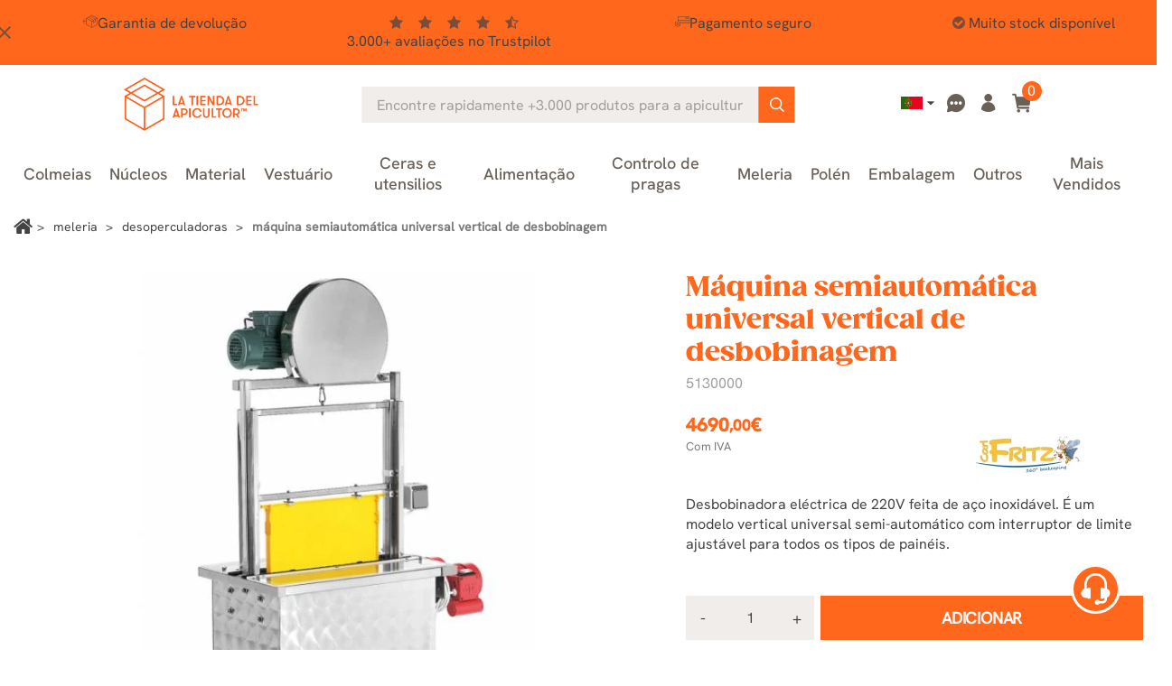

--- FILE ---
content_type: text/html; charset=utf-8
request_url: https://www.latiendadelapicultor.com/pt/desoperculadoras/maquina-semiautomatica-universal-vertical-de-desbobinagem.html
body_size: 33205
content:
<!doctype html>
<html lang="pt">

  <head>
    
      
  <meta charset="utf-8">


  <meta name="viewport" content="width=device-width, initial-scale=1">

<title>Máquina semiautomática universal vertical de desbobinagem - La Tienda</title>


  

  <script type="text/javascript">
        var ecommfinderShopReference = "MTRBSXQL";
        var ed_ajax_delay = "0";
        var faq_answer_trans = "Resposta";
        var faq_id_lang = 6;
        var faq_id_shop = 1;
        var faq_question_trans = "Quest\u00e3o";
        var faq_token_em = "be7120d97a801af757b92c380b12620e";
        var faq_url_base = "\/modules\/soyfaq\/";
        var linkLoyaltyAjax = "https:\/\/www.latiendadelapicultor.com\/pt\/module\/totloyaltyadvanced\/ajaxloyaltypoints";
        var mainmenu_resolution = "991";
        var prestashop = {"cart":{"products":[],"totals":{"total":{"type":"total","label":"Total","amount":0,"value":"0,00\u00a0\u20ac"},"total_including_tax":{"type":"total","label":"Total (com IVA)","amount":0,"value":"0,00\u00a0\u20ac"},"total_excluding_tax":{"type":"total","label":"Total (sem IVA)","amount":0,"value":"0,00\u00a0\u20ac"}},"subtotals":{"products":{"type":"products","label":"Subtotal","amount":0,"value":"0,00\u00a0\u20ac"},"discounts":null,"shipping":{"type":"shipping","label":"Envio","amount":0,"value":""},"tax":{"type":"tax","label":"Impostos inclu\u00eddos","amount":0,"value":"0,00\u00a0\u20ac"}},"products_count":0,"summary_string":"0 artigos","vouchers":{"allowed":1,"added":[]},"discounts":[],"minimalPurchase":0,"minimalPurchaseRequired":""},"currency":{"id":1,"name":"Euro","iso_code":"EUR","iso_code_num":"978","sign":"\u20ac"},"customer":{"lastname":null,"firstname":null,"email":null,"birthday":null,"newsletter":null,"newsletter_date_add":null,"optin":null,"website":null,"company":null,"siret":null,"ape":null,"is_logged":false,"gender":{"type":null,"name":null},"addresses":[]},"country":{"id_zone":9,"id_currency":0,"call_prefix":34,"iso_code":"ES","active":"1","contains_states":"1","need_identification_number":"1","need_zip_code":"1","zip_code_format":"NNNNN","display_tax_label":"1","name":"Espa\u00f1a","id":6},"language":{"name":"Portugu\u00eas (Portuguese)","iso_code":"pt","locale":"pt-PT","language_code":"pt-pt","active":"1","is_rtl":"0","date_format_lite":"Y-m-d","date_format_full":"Y-m-d H:i:s","id":6},"page":{"title":"","canonical":"https:\/\/www.latiendadelapicultor.com\/pt\/desoperculadoras\/maquina-semiautomatica-universal-vertical-de-desbobinagem.html","meta":{"title":"M\u00e1quina semiautom\u00e1tica universal vertical de desbobinagem - La Tienda","description":"Desbobinadora el\u00e9ctrica de 220V feita de a\u00e7o inoxid\u00e1vel. \u00c9 um modelo vertical universal semi-autom\u00e1tico com interruptor de limite ajust\u00e1vel para todos os tipos","keywords":"m\u00e1quina semiautom\u00e1tica universal vertical de desbobinagem, m\u00e1quina, ajustada, aprox, pode, tampa, profundidade, quadros","robots":"index","active_noindex":false},"page_name":"product","body_classes":{"lang-pt":true,"lang-rtl":false,"country-ES":true,"currency-EUR":true,"layout-full-width":true,"page-product":true,"tax-display-enabled":true,"product-id-43":true,"product-M\u00e1quina semiautom\u00e1tica universal vertical de desbobinagem":true,"product-id-category-31":true,"product-id-manufacturer-40":true,"product-id-supplier-0":true,"product-available-for-order":true},"admin_notifications":[],"password-policy":{"feedbacks":{"0":"Muito fraco","1":"Fraco","2":"M\u00e9dio","3":"Forte","4":"Muito forte","Straight rows of keys are easy to guess":"As linhas rectas de teclas s\u00e3o f\u00e1ceis de adivinhar","Short keyboard patterns are easy to guess":"Os padr\u00f5es curtos do teclado s\u00e3o f\u00e1ceis de adivinhar","Use a longer keyboard pattern with more turns":"Utilizar um padr\u00e3o de teclado mais longo com mais voltas","Repeats like \"aaa\" are easy to guess":"Repeti\u00e7\u00f5es como \"aaa\" s\u00e3o f\u00e1ceis de adivinhar","Repeats like \"abcabcabc\" are only slightly harder to guess than \"abc\"":"Repeti\u00e7\u00f5es como \"abcabcabc\" s\u00e3o apenas ligeiramente mais dif\u00edceis de adivinhar do que \"abc\"","Sequences like abc or 6543 are easy to guess":"Sequ\u00eancias como \"abc\" ou \"6543\" s\u00e3o f\u00e1ceis de adivinhar","Recent years are easy to guess":"Os \u00faltimos anos s\u00e3o f\u00e1ceis de adivinhar","Dates are often easy to guess":"As datas s\u00e3o muitas vezes f\u00e1ceis de adivinhar","This is a top-10 common password":"Esta \u00e9 uma das 10 palavras-passe mais comuns","This is a top-100 common password":"Esta \u00e9 uma das top-100 palavras-passe mais usadas e comuns","This is a very common password":"Esta \u00e9 uma palavra-passe muito comum","This is similar to a commonly used password":"Isto \u00e9 semelhante a uma palavra-passe comummente utilizada","A word by itself is easy to guess":"Uma palavra por si s\u00f3 \u00e9 f\u00e1cil de adivinhar","Names and surnames by themselves are easy to guess":"Os nomes e apelidos por si s\u00f3 s\u00e3o f\u00e1ceis de adivinhar","Common names and surnames are easy to guess":"Os nomes comuns e os apelidos s\u00e3o f\u00e1ceis de adivinhar","Use a few words, avoid common phrases":"Utilizar poucas palavras, evitar frases comuns","No need for symbols, digits, or uppercase letters":"N\u00e3o s\u00e3o necess\u00e1rios s\u00edmbolos, d\u00edgitos ou letras mai\u00fasculas","Avoid repeated words and characters":"Evitar palavras e caracteres repetidos","Avoid sequences":"Evitar sequ\u00eancias","Avoid recent years":"Evitar os \u00faltimos anos","Avoid years that are associated with you":"Evitar os anos que lhe est\u00e3o associados","Avoid dates and years that are associated with you":"Evitar datas e anos que estejam associados a si","Capitalization doesn't help very much":"A capitaliza\u00e7\u00e3o n\u00e3o ajuda muito","All-uppercase is almost as easy to guess as all-lowercase":"As mai\u00fasculas s\u00e3o quase t\u00e3o f\u00e1ceis de adivinhar como as min\u00fasculas","Reversed words aren't much harder to guess":"As palavras invertidas n\u00e3o s\u00e3o muito mais dif\u00edceis de adivinhar","Predictable substitutions like '@' instead of 'a' don't help very much":"As substitui\u00e7\u00f5es previs\u00edveis como \"@\" em vez de \"a\" n\u00e3o ajudam muito","Add another word or two. Uncommon words are better.":"Acrescentar mais uma ou duas palavras. As palavras pouco comuns s\u00e3o melhores."}}},"shop":{"name":"La tienda del apicultor","logo":"https:\/\/www.latiendadelapicultor.com\/img\/logo-1707807685.jpg","stores_icon":"https:\/\/www.latiendadelapicultor.com\/img\/logo_stores.gif","favicon":"https:\/\/www.latiendadelapicultor.com\/img\/favicon.ico"},"core_js_public_path":"\/themes\/","urls":{"base_url":"https:\/\/www.latiendadelapicultor.com\/","current_url":"https:\/\/www.latiendadelapicultor.com\/pt\/desoperculadoras\/maquina-semiautomatica-universal-vertical-de-desbobinagem.html","shop_domain_url":"https:\/\/www.latiendadelapicultor.com","img_ps_url":"https:\/\/www.latiendadelapicultor.com\/img\/","img_cat_url":"https:\/\/www.latiendadelapicultor.com\/img\/c\/","img_lang_url":"https:\/\/www.latiendadelapicultor.com\/img\/l\/","img_prod_url":"https:\/\/www.latiendadelapicultor.com\/img\/p\/","img_manu_url":"https:\/\/www.latiendadelapicultor.com\/img\/m\/","img_sup_url":"https:\/\/www.latiendadelapicultor.com\/img\/su\/","img_ship_url":"https:\/\/www.latiendadelapicultor.com\/img\/s\/","img_store_url":"https:\/\/www.latiendadelapicultor.com\/img\/st\/","img_col_url":"https:\/\/www.latiendadelapicultor.com\/img\/co\/","img_url":"https:\/\/www.latiendadelapicultor.com\/themes\/classic\/assets\/img\/","css_url":"https:\/\/www.latiendadelapicultor.com\/themes\/classic\/assets\/css\/","js_url":"https:\/\/www.latiendadelapicultor.com\/themes\/classic\/assets\/js\/","pic_url":"https:\/\/www.latiendadelapicultor.com\/upload\/","theme_assets":"https:\/\/www.latiendadelapicultor.com\/themes\/classic\/assets\/","theme_dir":"https:\/\/www.latiendadelapicultor.com\/themes\/latiendadelapicultor_2023\/","child_theme_assets":"https:\/\/www.latiendadelapicultor.com\/themes\/latiendadelapicultor_2023\/assets\/","child_img_url":"https:\/\/www.latiendadelapicultor.com\/themes\/latiendadelapicultor_2023\/assets\/img\/","child_css_url":"https:\/\/www.latiendadelapicultor.com\/themes\/latiendadelapicultor_2023\/assets\/css\/","child_js_url":"https:\/\/www.latiendadelapicultor.com\/themes\/latiendadelapicultor_2023\/assets\/js\/","pages":{"address":"https:\/\/www.latiendadelapicultor.com\/pt\/endereco","addresses":"https:\/\/www.latiendadelapicultor.com\/pt\/enderecos","authentication":"https:\/\/www.latiendadelapicultor.com\/pt\/autenticacion","manufacturer":"","cart":"https:\/\/www.latiendadelapicultor.com\/pt\/carro-de-la-compra","category":"https:\/\/www.latiendadelapicultor.com\/pt\/index.php?controller=category","cms":"https:\/\/www.latiendadelapicultor.com\/pt\/index.php?controller=cms","contact":"https:\/\/www.latiendadelapicultor.com\/pt\/contacto","discount":"https:\/\/www.latiendadelapicultor.com\/pt\/descontos","guest_tracking":"https:\/\/www.latiendadelapicultor.com\/pt\/estado-pedido","history":"https:\/\/www.latiendadelapicultor.com\/pt\/historial-de-pedidos","identity":"https:\/\/www.latiendadelapicultor.com\/pt\/identidad","index":"https:\/\/www.latiendadelapicultor.com\/pt\/","my_account":"https:\/\/www.latiendadelapicultor.com\/pt\/a-minha-conta","order_confirmation":"https:\/\/www.latiendadelapicultor.com\/pt\/confirmacao-encomenda","order_detail":"https:\/\/www.latiendadelapicultor.com\/pt\/index.php?controller=order-detail","order_follow":"https:\/\/www.latiendadelapicultor.com\/pt\/devolucion-de-productos","order":"https:\/\/www.latiendadelapicultor.com\/pt\/carrinho","order_return":"https:\/\/www.latiendadelapicultor.com\/pt\/index.php?controller=order-return","order_slip":"https:\/\/www.latiendadelapicultor.com\/pt\/vales","pagenotfound":"https:\/\/www.latiendadelapicultor.com\/pt\/pagina-no-encuentra","password":"https:\/\/www.latiendadelapicultor.com\/pt\/contrasena-olvidado","pdf_invoice":"https:\/\/erp.quartup.net\/p_cial\/GetDoc.php?empresa=0055&usuario=i-0057-ws&type=FV&referencia=&lang=pt","pdf_order_return":"https:\/\/www.latiendadelapicultor.com\/pt\/index.php?controller=pdf-order-return","pdf_order_slip":"https:\/\/www.latiendadelapicultor.com\/pt\/index.php?controller=pdf-order-slip","prices_drop":"https:\/\/www.latiendadelapicultor.com\/pt\/promocion","product":"https:\/\/www.latiendadelapicultor.com\/pt\/index.php?controller=product","registration":"https:\/\/www.latiendadelapicultor.com\/pt\/index.php?controller=registration","search":"https:\/\/www.latiendadelapicultor.com\/pt\/buscar","sitemap":"https:\/\/www.latiendadelapicultor.com\/pt\/mapa-del-sitio","stores":"https:\/\/www.latiendadelapicultor.com\/pt\/lojas","supplier":"","new_products":"https:\/\/www.latiendadelapicultor.com\/pt\/nuevos-productos","brands":"","register":"https:\/\/www.latiendadelapicultor.com\/pt\/index.php?controller=registration","order_login":"https:\/\/www.latiendadelapicultor.com\/pt\/carrinho?login=1"},"alternative_langs":{"es-es":"https:\/\/www.latiendadelapicultor.com\/desoperculadora\/comprar-desoperculadora-miel-universal.html","en-us":"https:\/\/www.latiendadelapicultor.com\/en\/uncapping-machines\/universal-uncapping-machine.html","fr-fr":"https:\/\/www.latiendadelapicultor.com\/fr\/desoperculation\/machine-a-desoperculer-universelle-semi-automatique-verticale.html","pt-pt":"https:\/\/www.latiendadelapicultor.com\/pt\/desoperculadoras\/maquina-semiautomatica-universal-vertical-de-desbobinagem.html","de-de":"https:\/\/www.latiendadelapicultor.com\/de\/entdeckelungsmaschinen\/universal-entdeckelungsmaschine-senkrecht-und-halbautomatisch.html","it-it":"https:\/\/www.latiendadelapicultor.com\/it\/disopercolatrici\/disopercolatrice-verticale-semiautomatica-universale.html"},"actions":{"logout":"https:\/\/www.latiendadelapicultor.com\/pt\/?mylogout="},"no_picture_image":{"bySize":{"small_default":{"url":"https:\/\/www.latiendadelapicultor.com\/img\/p\/pt-default-small_default.webp","width":98,"height":98},"cart_default":{"url":"https:\/\/www.latiendadelapicultor.com\/img\/p\/pt-default-cart_default.webp","width":125,"height":125},"home_default":{"url":"https:\/\/www.latiendadelapicultor.com\/img\/p\/pt-default-home_default.webp","width":240,"height":240},"medium_default":{"url":"https:\/\/www.latiendadelapicultor.com\/img\/p\/pt-default-medium_default.webp","width":452,"height":452},"large_default":{"url":"https:\/\/www.latiendadelapicultor.com\/img\/p\/pt-default-large_default.webp","width":800,"height":800}},"small":{"url":"https:\/\/www.latiendadelapicultor.com\/img\/p\/pt-default-small_default.webp","width":98,"height":98},"medium":{"url":"https:\/\/www.latiendadelapicultor.com\/img\/p\/pt-default-home_default.webp","width":240,"height":240},"large":{"url":"https:\/\/www.latiendadelapicultor.com\/img\/p\/pt-default-large_default.webp","width":800,"height":800},"legend":""}},"configuration":{"display_taxes_label":true,"display_prices_tax_incl":true,"is_catalog":false,"show_prices":true,"opt_in":{"partner":true},"quantity_discount":{"type":"discount","label":"Desconto por unidade"},"voucher_enabled":1,"return_enabled":1},"field_required":[],"breadcrumb":{"links":[{"title":"In\u00edcio","url":"https:\/\/www.latiendadelapicultor.com\/pt\/"},{"title":"Meleria","url":"https:\/\/www.latiendadelapicultor.com\/pt\/meleria"},{"title":"Desoperculadoras","url":"https:\/\/www.latiendadelapicultor.com\/pt\/desoperculadoras"},{"title":"M\u00e1quina semiautom\u00e1tica universal vertical de desbobinagem","url":"https:\/\/www.latiendadelapicultor.com\/pt\/desoperculadoras\/maquina-semiautomatica-universal-vertical-de-desbobinagem.html"}],"count":4},"link":{"protocol_link":"https:\/\/","protocol_content":"https:\/\/","request_uri":"\/pt\/desoperculadoras\/maquina-semiautomatica-universal-vertical-de-desbobinagem.html"},"time":1769073879,"static_token":"be7120d97a801af757b92c380b12620e","token":"02a9c3eced981bb3f3862f51f837bd06","debug":false,"soy_agenteusuario":"web","modules":{"soyivaprofesionales":null}};
        var psr_icon_color = "#F19D76";
        var soyproductbehaviormod_ajaxUrl = "https:\/\/www.latiendadelapicultor.com\/pt\/module\/soyproductbehaviormod\/CheckCountryAjax";
        var soytopbarcountdown_ajax_link = "https:\/\/www.latiendadelapicultor.com\/pt\/module\/soytopbarcountdown\/ajax";
        var soyv_imagenes_url = "http:\/\/www.latiendadelapicultor.com\/modules\/soyvaloraciones\/img\/";
        var soyv_valoraciones = [];
      </script>



  

            <script id="js-rcpgtm-config" type="application/json">{"bing":{"tracking_id":"","feed":{"id_product_prefix":"","id_product_source_key":"id_product","id_variant_prefix":"","id_variant_source_key":"id_attribute"}},"context":{"browser":{"device_type":1},"localization":{"id_country":6,"country_code":"ES","id_currency":1,"currency_code":"EUR","id_lang":6,"lang_code":"pt"},"page":{"controller_name":"product","products_per_page":60,"category":[],"search_term":""},"shop":{"id_shop":1,"shop_name":"La tienda del Apicultor","base_dir":"https:\/\/www.latiendadelapicultor.com\/"},"tracking_module":{"module_name":"rcpgtagmanager","module_version":"4.4.5","checkout_module":{"module":"default","controller":"order"},"service_version":"8","token":"4cef7eb90676bb77aa5a1fdfb637777f"},"user":[]},"criteo":{"tracking_id":"38996","feed":{"id_product_prefix":"","id_product_source_key":"id_product","id_variant_prefix":"","id_variant_source_key":"id_attribute"}},"facebook":{"tracking_id":"340766013481781","feed":{"id_product_prefix":"","id_product_source_key":"id_product","id_variant_prefix":"","id_variant_source_key":"id_attribute"}},"ga4":{"tracking_id":"G-MR13Z9N23P","server_container_url":"https:\/\/xyz.latiendadelapicultor.com","is_url_passthrough":true,"is_data_import":false},"gads":{"tracking_id":"986552852","merchant_id":"15683631","conversion_labels":{"create_account":"","product_view":"","add_to_cart":"XmsMCMD08rEZEJS0ttYD","begin_checkout":"oMJuCKnxvuEbEJS0ttYD","purchase":"J1VQCNuctaYBEJS0ttYD"},"is_custom_remarketing":true},"gtm":{"tracking_id":"GTM-NLVK34GM","is_internal_traffic":false,"script_url":"https:\/\/xyz.latiendadelapicultor.com\/3ct9thvmzlcn.js","data_layer_name":"dataLayer","id_parameter":"dcs2hcc","override_tracking_id":"BwdRPTk7RToiNSdJWTElUhheXlRcUAwaUw8NDgQTBhAPBwkWDAYBFxsPGBUfWAsbAw%3D%3D"},"google_feed":{"id_product_prefix":"","id_product_source_key":"id_product","id_variant_prefix":"-","id_variant_source_key":"id_attribute"},"kelkoo":{"tracking_list":[],"feed":{"id_product_prefix":"","id_product_source_key":"id_product","id_variant_prefix":"","id_variant_source_key":"id_attribute"}},"pinterest":{"tracking_id":"","feed":{"id_product_prefix":"","id_product_source_key":"id_product","id_variant_prefix":"","id_variant_source_key":"id_attribute"}},"tiktok":{"tracking_id":"","feed":{"id_product_prefix":"","id_product_source_key":"id_product","id_variant_prefix":"","id_variant_source_key":"id_attribute"}},"twitter":{"tracking_id":"","events":{"add_to_cart_id":"","payment_info_id":"","checkout_initiated_id":"","product_view_id":"","lead_id":"","purchase_id":"","search_id":""},"feed":{"id_product_prefix":"","id_product_source_key":"id_product","id_variant_prefix":"","id_variant_source_key":"id_attribute"}}}</script>

        <script type="text/javascript" data-keepinline="true" data-cfasync="false">
            
            const rcpgtm_config = document.getElementById('js-rcpgtm-config') ?
                JSON.parse(document.getElementById('js-rcpgtm-config').textContent) :
                {}
            ;

            if (typeof rcpgtm_config === 'object' && rcpgtm_config.gtm?.tracking_id && rcpgtm_config.context?.browser) {
                rcpgtm_config.context.browser.user_agent = navigator.userAgent;
                rcpgtm_config.context.browser.navigator_lang = navigator.language || navigator.userLanguage;
                rcpgtm_config.context.browser.fingerprint = JSON.parse(window.localStorage.getItem('RCFingerprint'))?.value || window.crypto.randomUUID();
                rcpgtm_config.context.page.fingerprint = window.crypto.randomUUID();
                document.getElementById('js-rcpgtm-config').textContent = JSON.stringify(rcpgtm_config);

                window[rcpgtm_config.gtm.data_layer_name] = window[rcpgtm_config.gtm.data_layer_name] || [];

                const data_init = {
                    config: (({ gtm, context, ...rest }) => rest)(rcpgtm_config),
                    context: {
                        browser: {
                            ...rcpgtm_config.context.browser,
                            is_internal_traffic: rcpgtm_config.gtm.is_internal_traffic
                        },
                        page: (({ products_per_page, ...rest }) => rest)(rcpgtm_config.context.page),
                        localization: rcpgtm_config.context.localization,
                        shop: rcpgtm_config.context.shop,
                        user: rcpgtm_config.context.user,
                    },
                };

                window[rcpgtm_config.gtm.data_layer_name].push(data_init);

                (function(w,d,s,l,u,p,i){
                    w[l]=w[l]||[];w[l].push({'gtm.start': new Date().getTime(),event:'gtm.js'});
                    var f=d.getElementsByTagName(s)[0],j=d.createElement(s),dl=l!='dataLayer'?'&l='+l:'';
                    j.async=true;
                    j.src=u+'?'+p+'='+i+dl;
                    f.parentNode.insertBefore(j,f);
                })(window, document, 'script', rcpgtm_config.gtm.data_layer_name, rcpgtm_config.gtm.script_url, rcpgtm_config.gtm.id_parameter, rcpgtm_config.gtm.override_tracking_id || rcpgtm_config.gtm.tracking_id);
            }
            
        </script>
    

<script type="text/javascript" async>
    (function() {
        let isConnectifInitialized = false;

        function getConnectifCartFromAjax(ajaxCart) {
            const connectifCart = {
                cartId: ajaxCart.cn_cart_id?.toString(),
                cartRecoveryUrl: ajaxCart.cn_cart_recovery_url,
                totalPrice: +ajaxCart.cn_total_price,
                totalQuantity: +ajaxCart.cn_total_quantity,
                products: ajaxCart.cn_products.map(mapFromCartItem)
            };
            return connectifCart;
        }

        function mapFromCartItem(cartItem) {
            const productBasketItem = {
                productDetailUrl: cartItem.url?.toString(),
                productId: cartItem.product_id?.toString(),
                name: cartItem.name?.toString(),
                description: cartItem.description,
                imageUrl: cartItem.image_url,
                unitPrice: +cartItem.unit_price,
                availability: cartItem.availability,
                brand: cartItem.brand,
                unitPriceOriginal: cartItem.unit_price_original,
                unitPriceWithoutVAT: cartItem.unit_price_without_vat,
                discountedPercentage: cartItem.discounted_percentage,
                discountedAmount: cartItem.discounted_amount,
                quantity: +cartItem.quantity,
                price: +cartItem.price,
                categories: cartItem.categories,
                relatedExternalProductIds: cartItem.relatedProductsArray,
                tags: cartItem.tagsArray
            };
            return productBasketItem;
        }


        function onConnectifStarted() {
            isConnectifInitialized = true;
            if (typeof prestashop !== 'undefined') {
                prestashop.on(
                    'updateCart',
                    function(event) {
                        $.ajax({
                            type: 'GET',
                            url: 'https://www.latiendadelapicultor.com/pt/?fc=module&module=connectif&controller=cartajax&retrieve_cart=1&ajax=true',
                            success: function(ajaxCart) {
                                if (!ajaxCart) {
                                    return;
                                }

                                const cnCart = JSON.parse(ajaxCart);
                                if (cnCart.cn_cart_exist) {
                                    const cart = getConnectifCartFromAjax(cnCart);
                                    window.connectif.managed.sendEvents([], { cart });
                                }
                            }
                        });
                    }
                );
            }
        }

        if (window.connectif &&
            window.connectif.managed &&
            window.connectif.managed.isInitialized()) {
            onConnectifStarted();
        } else {
            document.addEventListener(
                'connectif.managed.initialized',
                onConnectifStarted
            );
        }
    })();
</script>
<!-- Connectif tracking code -->
<script type="text/javascript" async>
    var _cnid = "51290167-ad16-4f6c-b1ea-36150da6af05";
    (function(w, r, a, cn, s) {
            
                w['ConnectifObject'] = r;
                w[r] = w[r] || function () {( w[r].q = w[r].q || [] ).push(arguments)};
                cn = document.createElement('script');
                cn.type = 'text/javascript';
                cn.async = true;
                cn.src = a;
                cn.id = '__cn_client_script_' + _cnid;
                s = document.getElementsByTagName('script')[0];
                s.parentNode.insertBefore(cn, s);
            
            })(window, 'cn', 'https://cdn.connectif.cloud/eu4/client-script/' + '51290167-ad16-4f6c-b1ea-36150da6af05');
</script>
<!-- end Connectif tracking code --><script type="text/javascript">
    var ed_refresh_delay = 0;
    var ed_hour = 'horas';
    var ed_minute = 'minutos';
    var ed_hours = 'horas';
    var ed_minutes = 'minutos';
    var ed_and = 'e';
    var ed_refresh = 'Limite de tempo de recolha atingido. Por favor recarregue a página para ver a sua nova Entrega Estimada.';
    /*var ed_has_combi = ; */
    var ed_placement = 50;
    var ed_custom_sel = unescapeHTML('#soybloqueentregaestimada');
    var ed_custom_ins = '2';
    var ed_sm = 1;
    var ed_in_modal = 1;
    var front_ajax_url = 'https://www.latiendadelapicultor.com/pt/module/estimateddelivery/AjaxRefresh?token=8842beac3cf46ed953c357516c5ffc43&ajax=1';     var front_ajax_cart_url = 'https://www.latiendadelapicultor.com/pt/module/estimateddelivery/AjaxCart?token=8842beac3cf46ed953c357516c5ffc43&amp;ajax=1';
    var ps_version = '17';
    var ed_display_option = 2;


    function unescapeHTML(html) {
        var doc = new DOMParser().parseFromString(html, 'text/html');
        return doc.documentElement.textContent;
    }
</script>



    <link rel="stylesheet" href="/modules/ps_checkout/views/css/payments.css?version=8.5.0.5?d=20251117c" type="text/css" media="all">
  <link rel="stylesheet" href="https://www.latiendadelapicultor.com/themes/latiendadelapicultor_2023/assets/cache/theme-d425601207.css?d=20251117c" type="text/css" media="all">

<link rel="preload" href="https://www.latiendadelapicultor.com/themes/latiendadelapicultor_2023/assets/fonts/font-awesome/css/font-awesome.min.css" as="style" onload="this.onload=null;this.rel='stylesheet'">
<noscript><link rel="stylesheet" href="https://www.latiendadelapicultor.com/themes/latiendadelapicultor_2023/assets/fonts/font-awesome/css/font-awesome.min.css"></noscript>
<link rel="preload" href="https://www.latiendadelapicultor.com/themes/latiendadelapicultor_2023/assets/fonts/Apicultor-icons/style.css?d=20240814" as="style" onload="this.onload=null;this.rel='stylesheet'">
<noscript><link rel="stylesheet" href="https://www.latiendadelapicultor.com/themes/latiendadelapicultor_2023/assets/fonts/Apicultor-icons/style.css?d=20240814"></noscript>
<link rel="preload" href="https://www.latiendadelapicultor.com/themes/latiendadelapicultor_2023/assets/lib/owl-carousel/css/owl.carousel.min.css" as="style" onload="this.onload=null;this.rel='stylesheet'">
<noscript><link rel="stylesheet" href="https://www.latiendadelapicultor.com/themes/latiendadelapicultor_2023/assets/lib/owl-carousel/css/owl.carousel.min.css"></noscript>
<link rel="preload" href="https://www.latiendadelapicultor.com/themes/latiendadelapicultor_2023/assets/lib/slick-carousel/css/slick.css" as="style" onload="this.onload=null;this.rel='stylesheet'">
<noscript><link rel="stylesheet" href="https://www.latiendadelapicultor.com/themes/latiendadelapicultor_2023/assets/lib/slick-carousel/css/slick.css"></noscript>






  <meta http-equiv="x-ua-compatible" content="ie=edge" class="product">



      

  <meta name="description" content="Desbobinadora eléctrica de 220V feita de aço inoxidável. É um modelo vertical universal semi-automático com interruptor de limite ajustável para todos os tipos">
  <meta name="keywords" content="máquina semiautomática universal vertical de desbobinagem, máquina, ajustada, aprox, pode, tampa, profundidade, quadros">

        





                                                 <link rel="canonical" href="https://www.latiendadelapicultor.com/pt/desoperculadoras/maquina-semiautomatica-universal-vertical-de-desbobinagem.html">
                        
            
           
            
            
	 	    
	        	            	            	            	            	            	                	            	            	            <link rel="alternate" href="https://www.latiendadelapicultor.com/desoperculadora/comprar-desoperculadora-miel-universal.html" hreflang="es">
	        	            	            	            	            	            	                	            	            	            <link rel="alternate" href="https://www.latiendadelapicultor.com/en/uncapping-machines/universal-uncapping-machine.html" hreflang="en">
	        	            	            	            	            	            	                	            	            	            <link rel="alternate" href="https://www.latiendadelapicultor.com/fr/desoperculation/machine-a-desoperculer-universelle-semi-automatique-verticale.html" hreflang="fr">
	        	            	            	            	            	            	                	            	            	            <link rel="alternate" href="https://www.latiendadelapicultor.com/pt/desoperculadoras/maquina-semiautomatica-universal-vertical-de-desbobinagem.html" hreflang="pt">
	        	            	            	            	            	            	                	            	            	            <link rel="alternate" href="https://www.latiendadelapicultor.com/de/entdeckelungsmaschinen/universal-entdeckelungsmaschine-senkrecht-und-halbautomatisch.html" hreflang="de">
	        	            	            	            	            	            	                	            	            	            <link rel="alternate" href="https://www.latiendadelapicultor.com/it/disopercolatrici/disopercolatrice-verticale-semiautomatica-universale.html" hreflang="it">
	        	        	        	            <link rel="alternate" hreflang="x-default" href="https://www.latiendadelapicultor.com/desoperculadora/comprar-desoperculadora-miel-universal.html" />
	        	        	    
	

            
  


<!-- begin Convert Experiences code-->
<!-- end Convert Experiences code -->



  <link rel="icon" type="image/vnd.microsoft.icon" href="https://www.latiendadelapicultor.com/img/favicon.ico?1707807685">
  <link rel="shortcut icon" type="image/x-icon" href="https://www.latiendadelapicultor.com/img/favicon.ico?1707807685">
  
      <link defer href="https://fonts.googleapis.com/icon?family=Material+Icons&display=swap" rel="stylesheet">



	
		<script>
			dataLayer.push({"deviceSource": "web"});
		</script>
	

<!-- TrustBox script -->
<script type="text/javascript" src="//widget.trustpilot.com/bootstrap/v5/tp.widget.bootstrap.min.js" async></script>
<!-- End TrustBox script -->


    
  <meta property="og:type" content="product">
  <meta property="og:url" content="https://www.latiendadelapicultor.com/pt/desoperculadoras/maquina-semiautomatica-universal-vertical-de-desbobinagem.html">
  <meta property="og:title" content="Máquina semiautomática universal vertical de desbobinagem - La Tienda">
  <meta property="og:site_name" content="La tienda del apicultor">
  <meta property="og:description" content="Desbobinadora eléctrica de 220V feita de aço inoxidável. É um modelo vertical universal semi-automático com interruptor de limite ajustável para todos os tipos">
  <meta property="og:image" content="https://www.latiendadelapicultor.com/4045-large_default/maquina-semiautomatica-universal-vertical-de-desbobinagem.webp">

      <meta property="product:pretax_price:amount" content="3876.033058">
    <meta property="product:pretax_price:currency" content="EUR">
    <meta property="product:price:amount" content="4690">
    <meta property="product:price:currency" content="EUR">
  
  </head>

  <body id="product" class="lang-pt country-es currency-eur layout-full-width page-product tax-display-enabled product-id-43 product-maquina-semiautomatica-universal-vertical-de-desbobinagem product-id-category-31 product-id-manufacturer-40 product-id-supplier-0 product-available-for-order">

    
      
    

    <main>
      
              

      <header id="header">
        
          
	
    
    <div class="soyHeaderBanner">
      <style>
	#soy_banner_top .soytopbar_item i {
		color: #434343;
	}
	#soy_banner_top i.soy_icono_banner{
		background-color:#FF671D;
	}
	#soy_banner_top .soy_mensaje_top *{
		color: #434343;
	}
	
</style>

<div id="soy_banner_top" class=""
style=" background-color:#FF671D;">
<i class="material-icons soy_icono_banner"
    style=" color:#434343;">close</i>
<div class="soy_mensaje_top">
                            <div style=" color:#434343;">
			            <div class="soytopbar_wrapper">
<div class="soytopbar_container">
<div class="soytopbar_item soytopbar_item--1"><i class="SoyFont-envio-rapido"></i>Envio expresso para Portugal</div>
<div class="soytopbar_item soytopbar_item--2"><i class="SoyFont-devolucion"></i>Garantia de devolução</div>
<div class="soytopbar_item soytopbar_item--3">
<div class="soytopbar_stars--container"><i class="fa fa-star" aria-hidden="true"></i><i class="fa fa-star" aria-hidden="true"></i><i class="fa fa-star" aria-hidden="true"></i><i class="fa fa-star" aria-hidden="true"></i><i class="fa fa-star-half-o" aria-hidden="true"></i></div>
<div class="soytopbar_rating">
<div>3.000+ avaliações no Trustpilot</div>
</div>
</div>
<div class="soytopbar_item soytopbar_item--4"><i class="SoyFont-pagoseguro-trazo"></i>Pagamento seguro</div>
<div class="soytopbar_item soytopbar_item--5"><i class="fa fa-check-circle"></i>Muito stock disponível</div>
</div>
</div>
            
            
            
                        

        </div>
            </div>
</div>


    </div>
  
  	
  <div id="topNavHeader" class="col-12">
      
  </div>

  <div class="header-top">
       <!-- Desktop logo-->
        <div class="hidden-md-down" id="_desktop_logo">
                                
  <a href="https://www.latiendadelapicultor.com/pt/">
    <img
      class="logo img-fluid"
      src="https://www.latiendadelapicultor.com/img/logo-1707807685.jpg"
      alt="La tienda del apicultor"
      width="196"
      height="87">
  </a>

                    </div>
        <!-- /Desktop logo -->

        <!-- Header Middle | Search-->
        <div class="header-top-middle">
          <div class="cn_client_info" style="display:none">
    <span class="primary_key"></span>
    <span class="_name"></span>
    <span class="_surname"></span>
    <span class="_birthdate"></span>
    <span class="_newsletter_subscription_status"></span>
    </div>
        </div>
        <!-- /Header Middle -->
        
        <!-- Desktop right menu -->
        <div class="right-nav hidden-md-down">
        	<div id="_desktop_language_selector">
  <div class="language-selector-wrapper">
    <div class="language-selector dropdown js-dropdown">
      <button data-toggle="dropdown" class="btn-unstyle" aria-haspopup="true" aria-expanded="false" aria-label="Lista pendentes de línguas"> 		<span class="expand-more"><img height="14" width="24" alt="Português" src="https://www.latiendadelapicultor.com/img/l/6.jpg"></span>         <i class="material-icons expand-more">&#xE5C5;</i>
      </button>
      <ul class="dropdown-menu" aria-labelledby="language-selector-label">         
          <li >
            <a href="https://www.latiendadelapicultor.com/desoperculadora/comprar-desoperculadora-miel-universal.html" class="dropdown-item" data-iso-code="es">Español</a>
          </li>
        
          <li >
            <a href="https://www.latiendadelapicultor.com/en/uncapping-machines/universal-uncapping-machine.html" class="dropdown-item" data-iso-code="en">English</a>
          </li>
        
          <li >
            <a href="https://www.latiendadelapicultor.com/fr/desoperculation/machine-a-desoperculer-universelle-semi-automatique-verticale.html" class="dropdown-item" data-iso-code="fr">Français</a>
          </li>
        
          <li  class="current" >
            <a href="https://www.latiendadelapicultor.com/pt/desoperculadoras/maquina-semiautomatica-universal-vertical-de-desbobinagem.html" class="dropdown-item" data-iso-code="pt">Português</a>
          </li>
        
          <li >
            <a href="https://www.latiendadelapicultor.com/de/entdeckelungsmaschinen/universal-entdeckelungsmaschine-senkrecht-und-halbautomatisch.html" class="dropdown-item" data-iso-code="de">Deutsch</a>
          </li>
        
          <li >
            <a href="https://www.latiendadelapicultor.com/it/disopercolatrici/disopercolatrice-verticale-semiautomatica-universale.html" class="dropdown-item" data-iso-code="it">Italiano</a>
          </li>
              </ul>
    </div>
  </div>
</div>
<div id="_desktop_user_info">
  <div class="user-info">
        	      <span
      	class="texto-ofdo"
        title="Inicie sessão na sua conta de cliente"
        rel="nofollow"
        atributo="aHR0cHM6Ly93d3cubGF0aWVuZGFkZWxhcGljdWx0b3IuY29tL3B0L2F1dGVudGljYWNpb24/YmFjaz1odHRwcyUzQSUyRiUyRnd3dy5sYXRpZW5kYWRlbGFwaWN1bHRvci5jb20lMkZwdCUyRmRlc29wZXJjdWxhZG9yYXMlMkZtYXF1aW5hLXNlbWlhdXRvbWF0aWNhLXVuaXZlcnNhbC12ZXJ0aWNhbC1kZS1kZXNib2JpbmFnZW0uaHRtbA=="
      >
        <i class="SoyFont-user"></i>
      </span>
      </div>
</div>
<div id="_desktop_cart">
  <div class="blockcart cart-preview inactive" data-refresh-url="//www.latiendadelapicultor.com/pt/module/ps_shoppingcart/ajax">
    <div class="header">
              <i class="SoyFont-cart shopping-cart" aria-hidden="true"></i>
        <span class="cart-products-count">0</span>
          </div>
  </div>
</div>

        	
        	<!-- Contacto (No es modulo) -->
			<div id="_desktop_contacto_nomodulo">
				<div id="contacto_nomodulo" class="toggleInformation">
		        	<div class="contacto_wrapper">
		            	<i class="SoyFont-soporte-menu"></i>
	            	</div>
	            </div>
          	</div>
          	<!-- /Contacto (No es modulo) -->
        </div>
        <div class="clearfix"></div>
        <!-- /Desktop right menu -->
        
        <div id="_desktop_search_widget"><div id="search_widget" class="search-widgets" data-search-controller-url="//www.latiendadelapicultor.com/pt/buscar" data-placeholder-desktop="Encontre rapidamente +3.000 produtos para a apicultura. Colmeias, extractores, fatos e muito mais." data-placeholder-mobile="Pesquisa de +3.000 produtos apícolas">
  <form method="get" action="//www.latiendadelapicultor.com/pt/buscar">
    <input type="hidden" name="controller" value="search">
    <i class="SoyFont-search" aria-hidden="true"></i>
    <input type="text" name="s" value="" placeholder="" aria-label="Pesquisar">
    <i class="material-icons clear" aria-hidden="true">clear</i>
  </form>
</div></div>   </div>



  <nav class="header-nav">
    <div class="soy_content_nav">
        <div class="mobile_header">
          <div class="hidden-lg-up mobile">
            <!-- Menu Mobile -->
            <div id="soy_menu_icon">
                <i class="SoyFont-burguer d-inline-block"></i>
                <span>Menu</span>
            </div>
            <!-- /Menu Mobile -->

            <!-- Logo Mobile -->
            <div id="_mobile_logo" class="mobile-logo top-logo"></div>
            <!-- /Logo Mobile -->
            
            <div class="mobile_header_icons">
	            <!-- Language selector -->
	            <div id="_mobile_language_selector"></div>
	            <!-- /Language selector -->
	            
	            <!-- Contacto (No es modulo) -->
	            <div id="_mobile_contacto_nomodulo"></div>
	            <!-- /Contacto (No es modulo) -->
	            
	            
	            <!-- Nav Customersignin -->
	            <div id="_mobile_user_info" class="d-inline-block"></div>
	            <!-- /Nav Customersignin -->
	
	            <!-- Nav Mobile Cart-->
	            <div id="_mobile_cart"></div>
	            <!-- /Nav Mobile Cart-->
	
            </div>
          </div>
        </div>

        <div id="_mobile_bloque-contacto-flotante">
		    <div id="contacto_info" class="contacto_info collapse">
			    
			    				    																								
								
																    
		    	<div class="contacto_info_wrapper">
		        	<span class="toggleClose"><i class="SoyFont-close"></i></span>
		        						<div class="chat_wrapper">
			        	<a class="info_text soy_open_chat_btn" href="#"><i class="SoyFont-support"></i>Chat</a>
		        	</div>
		        						<div class="whatsapp_wrapper">
		            	<i class="SoyFont-whatsapp"></i>
		            	<span class="info_text texto-ofdo" atributo="dGVsOiszNDY3MDM5MzAxMQ==">+34670393011</span>
		        	</div>
					<div class="telf_wrapper">
		            	<i class="SoyFont-telefono"></i>
		            	<span class="info_text texto-ofdo" atributo="dGVsOjk2MjkzMzY5MA==">+34962933690</span>
		        	</div>
					<div class="mail_wrapper">
		            	<a class="info_text" href="mailto:info@latiendadelapicultor.com"><i class="SoyFont-email-relleno"></i>E-mail</a>
		        	</div>
		    	</div>
			</div>
		</div>
    </div>
  </nav>
    <!-- Desplegable Mobile -->
	    <div id="soy_back_mobile_menu" class="hidden-lg-up"></div>
	    <div id="soy_mobile_top_menu_wrapper" class="hidden-lg-up">
	        <div class="js-top-menu mobile" id="_mobile_top_menu"></div>
	        <div class="js-top-menu-bottom">
	          <div id="_mobile_contact_link"></div>
	          <div id="_mobile_currency_selector"></div>
	        </div>
	    </div>
    <!-- /Desplegable Mobile -->



  <div class="menu js-top-menu position-static hidden-sm-down" id="_desktop_top_menu">
    <div id="soymenu" class="">
        <ul id="soymenu_main_ul" class="top-menu">
                                            <li
                    id="soyMenuCategory6"
                    class="soymenu_category has_submenu">
                    <div class="soymm_content_link"> 
	                    	                                            <a class="dropdown-item" data-depth="0" 
                           href="https://www.latiendadelapicultor.com/pt/colmeias">
	                         
	                      
	                           Colmeias
	                        	                        <i class="SoyFont-desplegar hidden-md-down"></i><i class="SoyFont-plegar hidden-md-down"></i>                        </a>                                                     <div id="soymenu_dropdown_3" class="soymenu_dropdown" data-id="3">
                               
                                <a class="dropdown-item collapsed soymenu_collapse" role="button" data-depth="0" 
                                                              data-target="#soymenu_subcategories1" data-id="1" data-toggle="collapse"
                                                         aria-expanded='false'>
                                <i class="small SoyFont-next"></i>
                                </a>
                            </div>
                                            </div>
                                                                    <div id="soy_mm_3" class="soy-content-submenu">
     
                            <div id="soymenu_subcategories1" class="soymenu_subcategories soymm_sub_full" aria-expanded='false'>
                                <div class="soymenu-spe-dropdown">
	                                
	                                	                                <div class="soymenu_submenu_title hidden-lg-up">
										<span><i class="SoyFont-back"></i></span>
		                                Colmeias
	                                </div>
	                                
	                                
                                                                                                                <div class="soymenu_submenu_wrapper">
                                                                                    <ul class="soymm_new_row col-md-3">
                                                                                                                                                                                                                        <li id="soySubMenuLink64" class="soymm_category">
    
		<span class="dropdown-submenu hidden-md-down">
	            	                 
                                             Colmeias completas
                                     </span>
                    <ul class="soymm_subcategories_childs">
                                    <li>
                    	                    		                        <a  class="dropdown-submenu"
	                            	                                href="https://www.latiendadelapicultor.com/pt/colmeias-langstroth"
	                            	                        >
		                        		                            Colmeias Langstroth
		                        	                        </a>
	                    	                                        </li>
                                    <li>
                    	                    		                        <a  class="dropdown-submenu"
	                            	                                href="https://www.latiendadelapicultor.com/pt/colmeias-dadant"
	                            	                        >
		                        		                            Colmeias Dadant
		                        	                        </a>
	                    	                                        </li>
                                    <li>
                    	                    		                        <a  class="dropdown-submenu"
	                            	                                href="https://www.latiendadelapicultor.com/pt/colmeias-layens"
	                            	                        >
		                        		                            Colmeias Layens
		                        	                        </a>
	                    	                                        </li>
                                    <li>
                    	                    		                        <a  class="dropdown-submenu"
	                            	                                href="https://www.latiendadelapicultor.com/pt/colmeias-de-madeira"
	                            	                        >
		                        		                            Colmeias de madeira
		                        	                        </a>
	                    	                                        </li>
                                    <li>
                    	                    		                        <a  class="dropdown-submenu"
	                            	                                href="https://www.latiendadelapicultor.com/pt/colmeias-de-poliestireno"
	                            	                        >
		                        		                            Colmeias de poliestireno
		                        	                        </a>
	                    	                                        </li>
                                    <li>
                    	                    		                        <a  class="dropdown-submenu"
	                            	                                href="https://www.latiendadelapicultor.com/pt/colmeias-e-quadros-plasticas"
	                            	                        >
		                        		                            Colmeias e Quadros Plásticas
		                        	                        </a>
	                    	                                        </li>
                                    <li>
                    	                    	                    		<span  class="dropdown-submenu texto-ofdo"
	                            atributo="aHR0cHM6Ly93d3cubGF0aWVuZGFkZWxhcGljdWx0b3IuY29tL3B0L2NvbG1laWFzLWVzcGVjaWFpcw=="
	                        >
		                        		                            Colmeias Especiais
		                        	                        </span>
                    		                                        </li>
                                    <li>
                    	                    		                        <a  class="dropdown-submenu"
	                            	                                href="https://www.latiendadelapicultor.com/pt/colmeias-dadant-blatt"
	                            	                        >
		                        		                            Colmeias Dadant Blatt
		                        	                        </a>
	                    	                                        </li>
                            </ul>
            </li>
                                                                                                                                                </ul>
                                                                                    <ul class="col-md-3">
                                                                                                                                                                                                                        <li id="soySubMenuLink65" class="soymm_category">
    
		<span class="dropdown-submenu hidden-md-down">
	            	                 
                                             Acessórios
                                     </span>
                    <ul class="soymm_subcategories_childs">
                                    <li>
                    	                    		                        <a  class="dropdown-submenu"
	                            	                                href="https://www.latiendadelapicultor.com/pt/acessorios-para-colmeia"
	                            	                        >
		                        		                            Acessórios para colmeia
		                        	                        </a>
	                    	                                        </li>
                                    <li>
                    	                    	                    		<span  class="dropdown-submenu texto-ofdo"
	                            atributo="aHR0cHM6Ly93d3cubGF0aWVuZGFkZWxhcGljdWx0b3IuY29tL3B0L2ZlcnJhZ2Vucy1wYXJhLWNvbG1laWFz"
	                        >
		                        		                            Ferragens para colmeias
		                        	                        </span>
                    		                                        </li>
                                    <li>
                    	                    		                        <a  class="dropdown-submenu"
	                            	                                href="https://www.latiendadelapicultor.com/pt/tintas-e-oleos-para-colmeias"
	                            	                        >
		                        		                            Tintas e óleos para colmeias
		                        	                        </a>
	                    	                                        </li>
                                    <li>
                    	                    		                        <a  class="dropdown-submenu"
	                            	                                href="https://www.latiendadelapicultor.com/pt/quadros-de-colmeia"
	                            	                        >
		                        		                            Quadros de colmeia
		                        	                        </a>
	                    	                                        </li>
                                    <li>
                    	                    		                        <a  class="dropdown-submenu"
	                            	                                href="https://www.latiendadelapicultor.com/pt/isolamento-para-colmeias"
	                            	                        >
		                        		                            Isolamento para Colmeias
		                        	                        </a>
	                    	                                        </li>
                            </ul>
            </li>
                                                                                                                                                </ul>
                                                                                    <ul class="col-md-3">
                                                                                                                                                                                                                        <li id="soySubMenuLink66" class="soymm_category">
    
		<span class="dropdown-submenu hidden-md-down">
	            	                 
                                             Extras
                                     </span>
                    <ul class="soymm_subcategories_childs">
                                    <li>
                    	                    	                    		<span  class="dropdown-submenu texto-ofdo"
	                            atributo="aHR0cHM6Ly93d3cubGF0aWVuZGFkZWxhcGljdWx0b3IuY29tL3B0L21hcmNhZG9yZXMtZGUtY29sbWVpYQ=="
	                        >
		                        		                            Marcadores de colmeia
		                        	                        </span>
                    		                                        </li>
                                    <li>
                    	                    	                    		<span  class="dropdown-submenu texto-ofdo"
	                            atributo="aHR0cHM6Ly93d3cubGF0aWVuZGFkZWxhcGljdWx0b3IuY29tL3B0L21vbml0b3JpemFjYW8tZS1hbnRpLXJvdWJv"
	                        >
		                        		                            Monitorização e Anti Roubo
		                        	                        </span>
                    		                                        </li>
                                    <li>
                    	                    		                        <a  class="dropdown-submenu"
	                            	                                href="https://www.latiendadelapicultor.com/pt/movimentar-bidoes-e-colmeias"
	                            	                        >
		                        		                            Movimentar bidões e colmeias
		                        	                        </a>
	                    	                                        </li>
                            </ul>
            </li>
                                                                                                                                                </ul>
                                                                               </div>
                                                                    </div>
                            </div>
                        </div>
                                    </li>
                                            <li
                    id="soyMenuCategory20"
                    class="soymenu_category has_submenu">
                    <div class="soymm_content_link"> 
	                    	                                            <a class="dropdown-item" data-depth="0" 
                           href="https://www.latiendadelapicultor.com/pt/nucleos">
	                         
	                      
	                           Núcleos
	                        	                        <i class="SoyFont-desplegar hidden-md-down"></i><i class="SoyFont-plegar hidden-md-down"></i>                        </a>                                                     <div id="soymenu_dropdown_2" class="soymenu_dropdown" data-id="2">
                               
                                <a class="dropdown-item collapsed soymenu_collapse" role="button" data-depth="0" 
                                                              data-target="#soymenu_subcategories2" data-id="2" data-toggle="collapse"
                                                         aria-expanded='false'>
                                <i class="small SoyFont-next"></i>
                                </a>
                            </div>
                                            </div>
                                                                    <div id="soy_mm_2" class="soy-content-submenu">
     
                            <div id="soymenu_subcategories2" class="soymenu_subcategories soymm_sub_full" aria-expanded='false'>
                                <div class="soymenu-spe-dropdown">
	                                
	                                	                                <div class="soymenu_submenu_title hidden-lg-up">
										<span><i class="SoyFont-back"></i></span>
		                                Núcleos
	                                </div>
	                                
	                                
                                                                                                                <div class="soymenu_submenu_wrapper">
                                                                                    <ul class="soymm_new_row col-md-3">
                                                                                                                                                                                                                        <li id="soySubMenuCategory20" class="soymm_category">
    
		<span class="dropdown-submenu hidden-md-down">
	            	                 
                                                 
                                    </span>
                    <ul class="soymm_subcategories_childs">
                                    <li>
                    	                    		                        <a  class="dropdown-submenu"
	                            	                                href="https://www.latiendadelapicultor.com/pt/nucleos-langstroth"
	                            	                        >
		                        		                            Núcleos Langstroth
		                        	                        </a>
	                    	                                        </li>
                                    <li>
                    	                    		                        <a  class="dropdown-submenu"
	                            	                                href="https://www.latiendadelapicultor.com/pt/nucleos-dadant-us"
	                            	                        >
		                        		                            Núcleos Dadant US
		                        	                        </a>
	                    	                                        </li>
                                    <li>
                    	                    		                        <a  class="dropdown-submenu"
	                            	                                href="https://www.latiendadelapicultor.com/pt/nucleos-dadant-blatt"
	                            	                        >
		                        		                            Núcleos Dadant Blatt
		                        	                        </a>
	                    	                                        </li>
                                    <li>
                    	                    		                        <a  class="dropdown-submenu"
	                            	                                href="https://www.latiendadelapicultor.com/pt/nucleos-layens"
	                            	                        >
		                        		                            Núcleos Layens
		                        	                        </a>
	                    	                                        </li>
                                    <li>
                    	                    		                        <a  class="dropdown-submenu"
	                            	                                href="https://www.latiendadelapicultor.com/pt/nucleos-de-fecundacao"
	                            	                        >
		                        		                            Núcleos de Fecundação
		                        	                        </a>
	                    	                                        </li>
                            </ul>
            </li>
                                                                                                                                                </ul>
                                                                                    <ul class="col-md-3">
                                                                                                                                                                                                                                                                                                                                                                    </ul>
                                                                               </div>
                                                                    </div>
                            </div>
                        </div>
                                    </li>
                                            <li
                    id="soyMenuCategory36"
                    class="soymenu_category has_submenu">
                    <div class="soymm_content_link"> 
	                    	                                            <a class="dropdown-item" data-depth="0" 
                           href="https://www.latiendadelapicultor.com/pt/material">
	                         
	                      
	                           Material
	                        	                        <i class="SoyFont-desplegar hidden-md-down"></i><i class="SoyFont-plegar hidden-md-down"></i>                        </a>                                                     <div id="soymenu_dropdown_4" class="soymenu_dropdown" data-id="4">
                               
                                <a class="dropdown-item collapsed soymenu_collapse" role="button" data-depth="0" 
                                                              data-target="#soymenu_subcategories3" data-id="3" data-toggle="collapse"
                                                         aria-expanded='false'>
                                <i class="small SoyFont-next"></i>
                                </a>
                            </div>
                                            </div>
                                                                    <div id="soy_mm_4" class="soy-content-submenu">
     
                            <div id="soymenu_subcategories3" class="soymenu_subcategories soymm_sub_full" aria-expanded='false'>
                                <div class="soymenu-spe-dropdown">
	                                
	                                	                                <div class="soymenu_submenu_title hidden-lg-up">
										<span><i class="SoyFont-back"></i></span>
		                                Material
	                                </div>
	                                
	                                
                                                                                                                <div class="soymenu_submenu_wrapper">
                                                                                    <ul class="soymm_new_row col-md-3">
                                                                                                                                                                                                                        <li id="soySubMenuCategory2" class="soymm_category">
    
		<span class="dropdown-submenu hidden-md-down">
	            	                 
                                                Para o apiário
                                    </span>
                    <ul class="soymm_subcategories_childs">
                                    <li>
                    	                    		                        <a  class="dropdown-submenu"
	                            	                                href="https://www.latiendadelapicultor.com/pt/atractivos-capta-enxames"
	                            	                        >
		                        		                            Atractivos capta enxames
		                        	                        </a>
	                    	                                        </li>
                                    <li>
                    	                    		                        <a  class="dropdown-submenu"
	                            	                                href="https://www.latiendadelapicultor.com/pt/grelhas-e-redes"
	                            	                        >
		                        		                            Grelhas e Redes
		                        	                        </a>
	                    	                                        </li>
                                    <li>
                    	                    	                    		<span  class="dropdown-submenu texto-ofdo"
	                            atributo="aHR0cHM6Ly93d3cubGF0aWVuZGFkZWxhcGljdWx0b3IuY29tL3B0L2VzY2FwZXM="
	                        >
		                        		                            Escapes
		                        	                        </span>
                    		                                        </li>
                                    <li>
                    	                    	                    		<span  class="dropdown-submenu texto-ofdo"
	                            atributo="aHR0cHM6Ly93d3cubGF0aWVuZGFkZWxhcGljdWx0b3IuY29tL3B0L2NhcnRhemVzLWRlLWFwaWN1bHR1cmE="
	                        >
		                        		                            Cartazes de apicultura
		                        	                        </span>
                    		                                        </li>
                            </ul>
            </li>
                                                                                                                                                </ul>
                                                                                    <ul class="col-md-3">
                                                                                                                                                                                                                        <li id="soySubMenuCategory28" class="soymm_category">
    
		<span class="dropdown-submenu hidden-md-down">
	            	                 
                                                Para o apicultor
                                    </span>
                    <ul class="soymm_subcategories_childs">
                                    <li>
                    	                    		                        <a  class="dropdown-submenu"
	                            	                                href="https://www.latiendadelapicultor.com/pt/fumigadores"
	                            	                        >
		                        		                            Fumigadores
		                        	                        </a>
	                    	                                        </li>
                                    <li>
                    	                    		                        <a  class="dropdown-submenu"
	                            	                                href="https://www.latiendadelapicultor.com/pt/combustivel-e-acessorios-para-fumigador"
	                            	                        >
		                        		                            Combustível e acessórios para fumigador
		                        	                        </a>
	                    	                                        </li>
                                    <li>
                    	                    	                    		<span  class="dropdown-submenu texto-ofdo"
	                            atributo="aHR0cHM6Ly93d3cubGF0aWVuZGFkZWxhcGljdWx0b3IuY29tL3B0L2VzY292YXM="
	                        >
		                        		                            Escovas
		                        	                        </span>
                    		                                        </li>
                                    <li>
                    	                    	                    		<span  class="dropdown-submenu texto-ofdo"
	                            atributo="aHR0cHM6Ly93d3cubGF0aWVuZGFkZWxhcGljdWx0b3IuY29tL3B0L2xldmFudGFkb3Jlcy1lLXJhc3BhZG9yZXM="
	                        >
		                        		                            Levantadores e raspadores
		                        	                        </span>
                    		                                        </li>
                                    <li>
                    	                    	                    		<span  class="dropdown-submenu texto-ofdo"
	                            atributo="aHR0cHM6Ly93d3cubGF0aWVuZGFkZWxhcGljdWx0b3IuY29tL3B0L3NvcHJhZG9yZXMtYWJlbGhhcw=="
	                        >
		                        		                            Sopradores abelhas
		                        	                        </span>
                    		                                        </li>
                            </ul>
            </li>
                                                                                                                                                </ul>
                                                                                    <ul class="col-md-3">
                                                                                                                                                                                                                        <li id="soySubMenuCategory2" class="soymm_category">
    
		<span class="dropdown-submenu hidden-md-down">
	            	                 
                                                Rainhas
                                    </span>
                    <ul class="soymm_subcategories_childs">
                                    <li>
                    	                    		                        <a  class="dropdown-submenu"
	                            	                                href="https://www.latiendadelapicultor.com/pt/criacao-de-rainhas"
	                            	                        >
		                        		                            Criação de rainhas
		                        	                        </a>
	                    	                                        </li>
                                    <li>
                    	                    	                    		<span  class="dropdown-submenu texto-ofdo"
	                            atributo="aHR0cHM6Ly93d3cubGF0aWVuZGFkZWxhcGljdWx0b3IuY29tL3B0L21hcmNhY2FvLWRlLXJhaW5oYXM="
	                        >
		                        		                            Marcação De Rainhas
		                        	                        </span>
                    		                                        </li>
                                    <li>
                    	                    	                    		<span  class="dropdown-submenu texto-ofdo"
	                            atributo="aHR0cHM6Ly93d3cubGF0aWVuZGFkZWxhcGljdWx0b3IuY29tL3B0L2V4cGVkaWNhby1lLWludHJvZHVjYW8tZGUtcmFpbmhhcw=="
	                        >
		                        		                            Expedição e introdução de rainhas
		                        	                        </span>
                    		                                        </li>
                                    <li>
                    	                    		                        <a  class="dropdown-submenu"
	                            	                                href="https://www.latiendadelapicultor.com/pt/inseminacao-instrumental"
	                            	                        >
		                        		                            Inseminação instrumental
		                        	                        </a>
	                    	                                        </li>
                                    <li>
                    	                    		                        <a  class="dropdown-submenu"
	                            	                                href="https://www.latiendadelapicultor.com/pt/incubadoras-para-rainhas"
	                            	                        >
		                        		                            Incubadoras para rainhas
		                        	                        </a>
	                    	                                        </li>
                            </ul>
            </li>
                                                                                                                                                </ul>
                                                                               </div>
                                                                    </div>
                            </div>
                        </div>
                                    </li>
                                            <li
                    id="soyMenuCategory14"
                    class="soymenu_category has_submenu">
                    <div class="soymm_content_link"> 
	                    	                                            <a class="dropdown-item" data-depth="0" 
                           href="https://www.latiendadelapicultor.com/pt/vestuario">
	                         
	                      
	                           Vestuário
	                        	                        <i class="SoyFont-desplegar hidden-md-down"></i><i class="SoyFont-plegar hidden-md-down"></i>                        </a>                                                     <div id="soymenu_dropdown_5" class="soymenu_dropdown" data-id="5">
                               
                                <a class="dropdown-item collapsed soymenu_collapse" role="button" data-depth="0" 
                                                              data-target="#soymenu_subcategories4" data-id="4" data-toggle="collapse"
                                                         aria-expanded='false'>
                                <i class="small SoyFont-next"></i>
                                </a>
                            </div>
                                            </div>
                                                                    <div id="soy_mm_5" class="soy-content-submenu">
     
                            <div id="soymenu_subcategories4" class="soymenu_subcategories soymm_sub_full" aria-expanded='false'>
                                <div class="soymenu-spe-dropdown">
	                                
	                                	                                <div class="soymenu_submenu_title hidden-lg-up">
										<span><i class="SoyFont-back"></i></span>
		                                Vestuário
	                                </div>
	                                
	                                
                                                                                                                <div class="soymenu_submenu_wrapper">
                                                                                    <ul class="soymm_new_row col-md-3">
                                                                                                                                                                                                                        <li id="soySubMenuLink106" class="soymm_category">
    
		<span class="dropdown-submenu hidden-md-down">
	            	                 
                                             Vestuário
                                     </span>
                    <ul class="soymm_subcategories_childs">
                                    <li>
                    	                    		                        <a  class="dropdown-submenu"
	                            	                                href="https://www.latiendadelapicultor.com/pt/fatos-e-casacos-de-apicultor"
	                            	                        >
		                        		                            Fatos e Casacos de apicultor
		                        	                        </a>
	                    	                                        </li>
                                    <li>
                    	                    		                        <a  class="dropdown-submenu"
	                            	                                href="https://www.latiendadelapicultor.com/pt/fatos-de-apicultor-para-criancas"
	                            	                        >
		                        		                            Fatos de apicultor para crianças
		                        	                        </a>
	                    	                                        </li>
                            </ul>
            </li>
                                                                                                                                                </ul>
                                                                                    <ul class="col-md-3">
                                                                                                                                                                                                                        <li id="soySubMenuLink105" class="soymm_category">
    
		<span class="dropdown-submenu hidden-md-down">
	            	                 
                                             Acessórios de vestuário
                                     </span>
                    <ul class="soymm_subcategories_childs">
                                    <li>
                    	                    		                        <a  class="dropdown-submenu"
	                            	                                href="https://www.latiendadelapicultor.com/pt/luvas"
	                            	                        >
		                        		                            Luvas
		                        	                        </a>
	                    	                                        </li>
                                    <li>
                    	                    		                        <a  class="dropdown-submenu"
	                            	                                href="https://www.latiendadelapicultor.com/pt/botas"
	                            	                        >
		                        		                            Botas
		                        	                        </a>
	                    	                                        </li>
                                    <li>
                    	                    		                        <a  class="dropdown-submenu"
	                            	                                href="https://www.latiendadelapicultor.com/pt/mascaras-e-acessorios"
	                            	                        >
		                        		                            Máscaras e acessórios
		                        	                        </a>
	                    	                                        </li>
                            </ul>
            </li>
                                                                                                                                                </ul>
                                                                               </div>
                                                                    </div>
                            </div>
                        </div>
                                    </li>
                                            <li
                    id="soyMenuCategory13"
                    class="soymenu_category has_submenu">
                    <div class="soymm_content_link"> 
	                    	                                            <a class="dropdown-item" data-depth="0" 
                           href="https://www.latiendadelapicultor.com/pt/ceras-e-utensilios">
	                         
	                      
	                           Ceras e utensilios
	                        	                        <i class="SoyFont-desplegar hidden-md-down"></i><i class="SoyFont-plegar hidden-md-down"></i>                        </a>                                                     <div id="soymenu_dropdown_6" class="soymenu_dropdown" data-id="6">
                               
                                <a class="dropdown-item collapsed soymenu_collapse" role="button" data-depth="0" 
                                                              data-target="#soymenu_subcategories5" data-id="5" data-toggle="collapse"
                                                         aria-expanded='false'>
                                <i class="small SoyFont-next"></i>
                                </a>
                            </div>
                                            </div>
                                                                    <div id="soy_mm_6" class="soy-content-submenu">
     
                            <div id="soymenu_subcategories5" class="soymenu_subcategories soymm_sub_full" aria-expanded='false'>
                                <div class="soymenu-spe-dropdown">
	                                
	                                	                                <div class="soymenu_submenu_title hidden-lg-up">
										<span><i class="SoyFont-back"></i></span>
		                                Ceras e utensilios
	                                </div>
	                                
	                                
                                                                                                                <div class="soymenu_submenu_wrapper">
                                                                                    <ul class="soymm_new_row col-md-3">
                                                                                                                                                                                                                        <li id="soySubMenuCategory103" class="soymm_category">
    
		<span class="dropdown-submenu hidden-md-down">
	            	                 
                                                Cera de abelha pura
                                    </span>
                    <ul class="soymm_subcategories_childs">
                                    <li>
                    	                    	                    		<span  class="dropdown-submenu texto-ofdo"
	                            atributo="aHR0cHM6Ly93d3cubGF0aWVuZGFkZWxhcGljdWx0b3IuY29tL3B0L2NlcmEtZGUtYWJlbGhh"
	                        >
		                        		                            Cera de abelha
		                        	                        </span>
                    		                                        </li>
                            </ul>
            </li>
                                                                                                                                                </ul>
                                                                                    <ul class="col-md-3">
                                                                                                                                                                                                                        <li id="soySubMenuCategory6" class="soymm_category">
    
		<span class="dropdown-submenu hidden-md-down">
	            	                 
                                                Derreter e enrolar a cera
                                    </span>
                    <ul class="soymm_subcategories_childs">
                                    <li>
                    	                    		                        <a  class="dropdown-submenu"
	                            	                                href="https://www.latiendadelapicultor.com/pt/fudicao-de-cera"
	                            	                        >
		                        		                            Fudição de cera
		                        	                        </a>
	                    	                                        </li>
                                    <li>
                    	                    		                        <a  class="dropdown-submenu"
	                            	                                href="https://www.latiendadelapicultor.com/pt/maquinas-de-moldagem-cera"
	                            	                        >
		                        		                            Maquinas de moldagem cera
		                        	                        </a>
	                    	                                        </li>
                            </ul>
            </li>
                                                                                                                                                </ul>
                                                                                    <ul class="col-md-3">
                                                                                                                                                                                                                        <li id="soySubMenuCategory124" class="soymm_category">
    
		<span class="dropdown-submenu hidden-md-down">
	            	                 
                                                Velas de cera
                                    </span>
                    <ul class="soymm_subcategories_childs">
                                    <li>
                    	                    		                        <a  class="dropdown-submenu"
	                            	                                href="https://www.latiendadelapicultor.com/pt/velas-e-moldes"
	                            	                        >
		                        		                            Moldes de velas
		                        	                        </a>
	                    	                                        </li>
                                    <li>
                    	                    	                    		<span  class="dropdown-submenu texto-ofdo"
	                            atributo="aHR0cHM6Ly93d3cubGF0aWVuZGFkZWxhcGljdWx0b3IuY29tL3B0L3N1cHJpbWVudG9zLXBhcmEtZmF6ZXItdmVsYXM="
	                        >
		                        		                            Suprimentos para fazer velas
		                        	                        </span>
                    		                                        </li>
                                    <li>
                    	                    		                        <a  class="dropdown-submenu"
	                            	                                href="https://www.latiendadelapicultor.com/pt/moldes-para-velas-apicultura"
	                            	                        >
		                        		                            Moldes para velas Apicultura
		                        	                        </a>
	                    	                                        </li>
                                    <li>
                    	                    		                        <a  class="dropdown-submenu"
	                            	                                href="https://www.latiendadelapicultor.com/pt/moldes-para-velas-animais"
	                            	                        >
		                        		                            Moldes para velas Animais
		                        	                        </a>
	                    	                                        </li>
                                    <li>
                    	                    		                        <a  class="dropdown-submenu"
	                            	                                href="https://www.latiendadelapicultor.com/pt/molde-para-vela-decorativa"
	                            	                        >
		                        		                            Molde para vela decorativa
		                        	                        </a>
	                    	                                        </li>
                                    <li>
                    	                    		                        <a  class="dropdown-submenu"
	                            	                                href="https://www.latiendadelapicultor.com/pt/moldes-para-velas-em-forma-de-figuras"
	                            	                        >
		                        		                            Moldes para velas em forma de figuras
		                        	                        </a>
	                    	                                        </li>
                                    <li>
                    	                    		                        <a  class="dropdown-submenu"
	                            	                                href="https://www.latiendadelapicultor.com/pt/molde-para-vela-de-natal"
	                            	                        >
		                        		                            Molde para vela de Natal
		                        	                        </a>
	                    	                                        </li>
                                    <li>
                    	                    		                        <a  class="dropdown-submenu"
	                            	                                href="https://www.latiendadelapicultor.com/pt/molde-para-vela-natureza"
	                            	                        >
		                        		                            Molde para vela Natureza
		                        	                        </a>
	                    	                                        </li>
                                    <li>
                    	                    		                        <a  class="dropdown-submenu"
	                            	                                href="https://www.latiendadelapicultor.com/pt/molde-para-vela-religiosa"
	                            	                        >
		                        		                            Molde para vela Religiosa
		                        	                        </a>
	                    	                                        </li>
                                    <li>
                    	                    		                        <a  class="dropdown-submenu"
	                            	                                href="https://www.latiendadelapicultor.com/pt/velas-de-cera-de-abelha"
	                            	                        >
		                        		                            Velas de cera de abelha
		                        	                        </a>
	                    	                                        </li>
                            </ul>
            </li>
                                                                                                                                                </ul>
                                                                               </div>
                                                                    </div>
                            </div>
                        </div>
                                    </li>
                                            <li
                    id="soyMenuCategory44"
                    class="soymenu_category has_submenu">
                    <div class="soymm_content_link"> 
	                    	                                            <a class="dropdown-item" data-depth="0" 
                           href="https://www.latiendadelapicultor.com/pt/alimentacao">
	                         
	                      
	                           Alimentação
	                        	                        <i class="SoyFont-desplegar hidden-md-down"></i><i class="SoyFont-plegar hidden-md-down"></i>                        </a>                                                     <div id="soymenu_dropdown_7" class="soymenu_dropdown" data-id="7">
                               
                                <a class="dropdown-item collapsed soymenu_collapse" role="button" data-depth="0" 
                                                              data-target="#soymenu_subcategories6" data-id="6" data-toggle="collapse"
                                                         aria-expanded='false'>
                                <i class="small SoyFont-next"></i>
                                </a>
                            </div>
                                            </div>
                                                                    <div id="soy_mm_7" class="soy-content-submenu">
     
                            <div id="soymenu_subcategories6" class="soymenu_subcategories soymm_sub_full" aria-expanded='false'>
                                <div class="soymenu-spe-dropdown">
	                                
	                                	                                <div class="soymenu_submenu_title hidden-lg-up">
										<span><i class="SoyFont-back"></i></span>
		                                Alimentação
	                                </div>
	                                
	                                
                                                                                                                <div class="soymenu_submenu_wrapper">
                                                                                    <ul class="soymm_new_row col-md-3">
                                                                                                                                                                                                                        <li id="soySubMenuCategory2" class="soymm_category">
    
		<span class="dropdown-submenu hidden-md-down">
	            	                 
                                                Alimentação preparada
                                    </span>
                    <ul class="soymm_subcategories_childs">
                                    <li>
                    	                    		                        <a  class="dropdown-submenu"
	                            	                                href="https://www.latiendadelapicultor.com/pt/manutencao"
	                            	                        >
		                        		                            Alimentos de Manutenção para Abelhas
		                        	                        </a>
	                    	                                        </li>
                                    <li>
                    	                    		                        <a  class="dropdown-submenu"
	                            	                                href="https://www.latiendadelapicultor.com/pt/estimulacao"
	                            	                        >
		                        		                            Alimentos de Estimulação para Abelhas
		                        	                        </a>
	                    	                                        </li>
                                    <li>
                    	                    		                        <a  class="dropdown-submenu"
	                            	                                href="https://www.latiendadelapicultor.com/pt/proteina"
	                            	                        >
		                        		                            Alimentos Proteicos para Abelhas
		                        	                        </a>
	                    	                                        </li>
                            </ul>
            </li>
                                                                                                                                                </ul>
                                                                                    <ul class="col-md-3">
                                                                                                                                                                                                                        <li id="soySubMenuCategory101" class="soymm_category">
    
		<span class="dropdown-submenu hidden-md-down">
	            	                 
                                                Complementos e matérias-primas
                                    </span>
                    <ul class="soymm_subcategories_childs">
                                    <li>
                    	                    		                        <a  class="dropdown-submenu"
	                            	                                href="https://www.latiendadelapicultor.com/pt/vitaminas-e-aminoacidos"
	                            	                        >
		                        		                            Vitaminas e Aminoácidos
		                        	                        </a>
	                    	                                        </li>
                                    <li>
                    	                    		                        <a  class="dropdown-submenu"
	                            	                                href="https://www.latiendadelapicultor.com/pt/materias-primas"
	                            	                        >
		                        		                            Matérias-primas
		                        	                        </a>
	                    	                                        </li>
                            </ul>
            </li>
                                                                                                                                                </ul>
                                                                                    <ul class="col-md-3">
                                                                                                                                                                                                                        <li id="soySubMenuCategory6" class="soymm_category">
    
		<span class="dropdown-submenu hidden-md-down">
	            	                 
                                                Utensílios
                                    </span>
                    <ul class="soymm_subcategories_childs">
                                    <li>
                    	                    		                        <a  class="dropdown-submenu"
	                            	                                href="https://www.latiendadelapicultor.com/pt/alimentadores-para-colmeias"
	                            	                        >
		                        		                            Alimentadores para colmeias
		                        	                        </a>
	                    	                                        </li>
                            </ul>
            </li>
                                                                                                                                                </ul>
                                                                               </div>
                                                                    </div>
                            </div>
                        </div>
                                    </li>
                                            <li
                    id="soyMenuCategory24"
                    class="soymenu_category has_submenu">
                    <div class="soymm_content_link"> 
	                    	                                            <a class="dropdown-item" data-depth="0" 
                           href="https://www.latiendadelapicultor.com/pt/controlo-de-pragas">
	                         
	                      
	                           Controlo de pragas
	                        	                        <i class="SoyFont-desplegar hidden-md-down"></i><i class="SoyFont-plegar hidden-md-down"></i>                        </a>                                                     <div id="soymenu_dropdown_8" class="soymenu_dropdown" data-id="8">
                               
                                <a class="dropdown-item collapsed soymenu_collapse" role="button" data-depth="0" 
                                                              data-target="#soymenu_subcategories7" data-id="7" data-toggle="collapse"
                                                         aria-expanded='false'>
                                <i class="small SoyFont-next"></i>
                                </a>
                            </div>
                                            </div>
                                                                    <div id="soy_mm_8" class="soy-content-submenu">
     
                            <div id="soymenu_subcategories7" class="soymenu_subcategories soymm_sub_full" aria-expanded='false'>
                                <div class="soymenu-spe-dropdown">
	                                
	                                	                                <div class="soymenu_submenu_title hidden-lg-up">
										<span><i class="SoyFont-back"></i></span>
		                                Controlo de pragas
	                                </div>
	                                
	                                
                                                                                                                <div class="soymenu_submenu_wrapper">
                                                                                    <ul class="soymm_new_row col-md-3">
                                                                                                                                                                                                                        <li id="soySubMenuCategory15" class="soymm_category">
    
		<span class="dropdown-submenu hidden-md-down">
	            	                 
                                                Tratamentos oficiais
                                    </span>
                    <ul class="soymm_subcategories_childs">
                                    <li>
                    	                    		                        <a  class="dropdown-submenu"
	                            	                                href="https://www.latiendadelapicultor.com/pt/medicacao-contra-a-varroa"
	                            	                        >
		                        		                            Medicação contra a Varroa
		                        	                        </a>
	                    	                                        </li>
                                    <li>
                    	                    		                        <a  class="dropdown-submenu"
	                            	                                href="https://www.latiendadelapicultor.com/pt/tratamentos-varroa-com-prescricao-veterinaria"
	                            	                        >
		                        		                            Tratamentos Varroa (com prescrição veterinária)
		                        	                        </a>
	                    	                                        </li>
                            </ul>
            </li>
                                                                                                                                                </ul>
                                                                                    <ul class="col-md-3">
                                                                                                                                                                                                                        <li id="soySubMenuCategory2" class="soymm_category">
    
		<span class="dropdown-submenu hidden-md-down">
	            	                 
                                                Acessórios de saúde
                                    </span>
                    <ul class="soymm_subcategories_childs">
                                    <li>
                    	                    	                    		<span  class="dropdown-submenu texto-ofdo"
	                            atributo="aHR0cHM6Ly93d3cubGF0aWVuZGFkZWxhcGljdWx0b3IuY29tL3B0L2NvbWJhdGUtY29tcGxlbWVudGFyLWNvbnRyYS1hLXZhcnJvYQ=="
	                        >
		                        		                            Combate complementar contra a varroa
		                        	                        </span>
                    		                                        </li>
                                    <li>
                    	                    	                    		<span  class="dropdown-submenu texto-ofdo"
	                            atributo="aHR0cHM6Ly93d3cubGF0aWVuZGFkZWxhcGljdWx0b3IuY29tL3B0L2NvbWJhdGUtY29udHJhLWEtdHJhY2E="
	                        >
		                        		                            Combate contra a traça
		                        	                        </span>
                    		                                        </li>
                                    <li>
                    	                    		                        <a  class="dropdown-submenu"
	                            	                                href="https://www.latiendadelapicultor.com/pt/combate-contra-a-vespa"
	                            	                        >
		                        		                            Combate contra a vespa
		                        	                        </a>
	                    	                                        </li>
                                    <li>
                    	                    	                    		<span  class="dropdown-submenu texto-ofdo"
	                            atributo="aHR0cHM6Ly93d3cubGF0aWVuZGFkZWxhcGljdWx0b3IuY29tL3B0L2NvbWJhdGUtcHJldmVudGl2by1hLWFzY29zZmVyaW9zZQ=="
	                        >
		                        		                            Combate preventivo à ascosferiose
		                        	                        </span>
                    		                                        </li>
                            </ul>
            </li>
                                                                                                                                                </ul>
                                                                                    <ul class="col-md-3">
                                                                                                                                                                                                                        <li id="soySubMenuCategory65" class="soymm_category">
    
		<span class="dropdown-submenu hidden-md-down">
	            	                 
                                                Nutracéuticos
                                    </span>
                    <ul class="soymm_subcategories_childs">
                                    <li>
                    	                    	                    		<span  class="dropdown-submenu texto-ofdo"
	                            atributo="aHR0cHM6Ly93d3cubGF0aWVuZGFkZWxhcGljdWx0b3IuY29tL3B0L3JlZm9yY29zLW51dHJpY2lvbmFpcy1wYXJhLWFiZWxoYXM="
	                        >
		                        		                            Reforços nutricionais para abelhas
		                        	                        </span>
                    		                                        </li>
                            </ul>
            </li>
                                                                                                                                                </ul>
                                                                                    <ul class="col-md-3">
                                                                                                                                                                                                                        <li id="soySubMenuCategory6" class="soymm_category">
    
		<span class="dropdown-submenu hidden-md-down">
	            	                 
                                                Gestão sanitária
                                    </span>
                    <ul class="soymm_subcategories_childs">
                                    <li>
                    	                    	                    		<span  class="dropdown-submenu texto-ofdo"
	                            atributo="aHR0cHM6Ly93d3cubGF0aWVuZGFkZWxhcGljdWx0b3IuY29tL3B0L2xpbXBlemEtZS1oaWdpZW5lLWRhLWFwaWN1bHR1cmE="
	                        >
		                        		                            Limpeza e higiene da apicultura
		                        	                        </span>
                    		                                        </li>
                                    <li>
                    	                    		                        <a  class="dropdown-submenu"
	                            	                                href="https://www.latiendadelapicultor.com/pt/acessorios-de-desinfeccao-e-higiene"
	                            	                        >
		                        		                            Acessórios de desinfecção e higiene
		                        	                        </a>
	                    	                                        </li>
                                    <li>
                    	                    	                    		<span  class="dropdown-submenu texto-ofdo"
	                            atributo="aHR0cHM6Ly93d3cubGF0aWVuZGFkZWxhcGljdWx0b3IuY29tL3B0L2RpYWdub3N0aWNvLWRlLWRvZW5jYXM="
	                        >
		                        		                            Diagnóstico de doenças
		                        	                        </span>
                    		                                        </li>
                                    <li>
                    	                    	                    		<span  class="dropdown-submenu texto-ofdo"
	                            atributo="aHR0cHM6Ly93d3cubGF0aWVuZGFkZWxhcGljdWx0b3IuY29tL3B0L3N1YmxpbWFkb3Jlcy1lLXZhcG9yaXphZG9yZXM="
	                        >
		                        		                            Sublimadores e Vaporizadores
		                        	                        </span>
                    		                                        </li>
                            </ul>
            </li>
                                                                                                                                                </ul>
                                                                               </div>
                                                                    </div>
                            </div>
                        </div>
                                    </li>
                                            <li
                    id="soyMenuCategory25"
                    class="soymenu_category has_submenu">
                    <div class="soymm_content_link"> 
	                    	                                            <a class="dropdown-item" data-depth="0" 
                           href="https://www.latiendadelapicultor.com/pt/meleria">
	                         
	                      
	                           Meleria
	                        	                        <i class="SoyFont-desplegar hidden-md-down"></i><i class="SoyFont-plegar hidden-md-down"></i>                        </a>                                                     <div id="soymenu_dropdown_9" class="soymenu_dropdown" data-id="9">
                               
                                <a class="dropdown-item collapsed soymenu_collapse" role="button" data-depth="0" 
                                                              data-target="#soymenu_subcategories8" data-id="8" data-toggle="collapse"
                                                         aria-expanded='false'>
                                <i class="small SoyFont-next"></i>
                                </a>
                            </div>
                                            </div>
                                                                    <div id="soy_mm_9" class="soy-content-submenu">
     
                            <div id="soymenu_subcategories8" class="soymenu_subcategories soymm_sub_full" aria-expanded='false'>
                                <div class="soymenu-spe-dropdown">
	                                
	                                	                                <div class="soymenu_submenu_title hidden-lg-up">
										<span><i class="SoyFont-back"></i></span>
		                                Meleria
	                                </div>
	                                
	                                
                                                                                                                <div class="soymenu_submenu_wrapper">
                                                                                    <ul class="soymm_new_row col-md-3">
                                                                                                                                                                                                                        <li id="soySubMenuCategory6" class="soymm_category">
    
		<span class="dropdown-submenu hidden-md-down">
	            	                 
                                                Antes da extração
                                    </span>
                    <ul class="soymm_subcategories_childs">
                                    <li>
                    	                    		                        <a  class="dropdown-submenu"
	                            	                                href="https://www.latiendadelapicultor.com/pt/material-para-desopercular"
	                            	                        >
		                        		                            Material para Desopercular
		                        	                        </a>
	                    	                                        </li>
                                    <li>
                    	                    		                        <a  class="dropdown-submenu"
	                            	                                href="https://www.latiendadelapicultor.com/pt/desoperculadoras"
	                            	                        >
		                        		                            Desoperculadoras
		                        	                        </a>
	                    	                                        </li>
                                    <li>
                    	                    	                    		<span  class="dropdown-submenu texto-ofdo"
	                            atributo="aHR0cHM6Ly93d3cubGF0aWVuZGFkZWxhcGljdWx0b3IuY29tL3B0L3RyYXRhbWVudG8tZG8tb3BlcmN1bG8="
	                        >
		                        		                            Tratamento do opérculo
		                        	                        </span>
                    		                                        </li>
                                    <li>
                    	                    		                        <a  class="dropdown-submenu"
	                            	                                href="https://www.latiendadelapicultor.com/pt/producao-de-mel-em-favo"
	                            	                        >
		                        		                            Produção de Mel em Favo
		                        	                        </a>
	                    	                                        </li>
                            </ul>
            </li>
                                                                                                                                                </ul>
                                                                                    <ul class="col-md-3">
                                                                                                                                                                                                                        <li id="soySubMenuCategory30" class="soymm_category">
    
		<span class="dropdown-submenu hidden-md-down">
	            	                 
                                                A extração de mel
                                    </span>
                    <ul class="soymm_subcategories_childs">
                                    <li>
                    	                    		                        <a  class="dropdown-submenu"
	                            	                                href="https://www.latiendadelapicultor.com/pt/extratores-de-mel"
	                            	                        >
		                        		                            Extratores de mel
		                        	                        </a>
	                    	                                        </li>
                                    <li>
                    	                    		                        <a  class="dropdown-submenu"
	                            	                                href="https://www.latiendadelapicultor.com/pt/extratores-tangenciais"
	                            	                        >
		                        		                            Extratores Tangenciais
		                        	                        </a>
	                    	                                        </li>
                                    <li>
                    	                    		                        <a  class="dropdown-submenu"
	                            	                                href="https://www.latiendadelapicultor.com/pt/extratores-reversiveis"
	                            	                        >
		                        		                            Extratores reversíveis
		                        	                        </a>
	                    	                                        </li>
                                    <li>
                    	                    	                    		<span  class="dropdown-submenu texto-ofdo"
	                            atributo="aHR0cHM6Ly93d3cubGF0aWVuZGFkZWxhcGljdWx0b3IuY29tL3B0L2V4dHJhdG9yZXMtcmFkaWFpcw=="
	                        >
		                        		                            Extratores radiais
		                        	                        </span>
                    		                                        </li>
                                    <li>
                    	                    	                    		<span  class="dropdown-submenu texto-ofdo"
	                            atributo="aHR0cHM6Ly93d3cubGF0aWVuZGFkZWxhcGljdWx0b3IuY29tL3B0L2xpbmhhcy1kZS1leHRyYWNhbw=="
	                        >
		                        		                            Linhas de extração
		                        	                        </span>
                    		                                        </li>
                                    <li>
                    	                    		                        <a  class="dropdown-submenu"
	                            	                                href="https://www.latiendadelapicultor.com/pt/acessorios-para-extratores"
	                            	                        >
		                        		                            Acessórios para extratores
		                        	                        </a>
	                    	                                        </li>
                                    <li>
                    	                    		                        <a  class="dropdown-submenu"
	                            	                                href="https://www.latiendadelapicultor.com/pt/extratores-manuais-de-mel"
	                            	                        >
		                        		                            Extratores Manuais de Mel
		                        	                        </a>
	                    	                                        </li>
                                    <li>
                    	                    		                        <a  class="dropdown-submenu"
	                            	                                href="https://www.latiendadelapicultor.com/pt/extratores-de-mel-eletricos"
	                            	                        >
		                        		                            Extratores de mel elétricos
		                        	                        </a>
	                    	                                        </li>
                                    <li>
                    	                    		                        <a  class="dropdown-submenu"
	                            	                                href="https://www.latiendadelapicultor.com/pt/tinas-de-decantacao"
	                            	                        >
		                        		                            Tinas de Decantação
		                        	                        </a>
	                    	                                        </li>
                                    <li>
                    	                    		                        <a  class="dropdown-submenu"
	                            	                                href="https://www.latiendadelapicultor.com/pt/filtros-e-coadores-de-mel"
	                            	                        >
		                        		                            Filtros e Coadores de mel
		                        	                        </a>
	                    	                                        </li>
                                    <li>
                    	                    		                        <a  class="dropdown-submenu"
	                            	                                href="https://www.latiendadelapicultor.com/pt/torneiras"
	                            	                        >
		                        		                            Torneiras
		                        	                        </a>
	                    	                                        </li>
                            </ul>
            </li>
                                                                                                                                                </ul>
                                                                                    <ul class="col-md-3">
                                                                                                                                                                                                                        <li id="soySubMenuLink93" class="soymm_category">
    
		<span class="dropdown-submenu hidden-md-down">
	            	                 
                                             Após extração
                                     </span>
                    <ul class="soymm_subcategories_childs">
                                    <li>
                    	                    		                        <a  class="dropdown-submenu"
	                            	                                href="https://www.latiendadelapicultor.com/pt/maquinas-dosificadoras-de-mel"
	                            	                        >
		                        		                            Maquinas Dosificadoras de mel
		                        	                        </a>
	                    	                                        </li>
                                    <li>
                    	                    		                        <a  class="dropdown-submenu"
	                            	                                href="https://www.latiendadelapicultor.com/pt/bidoes-e-depositos-de-mel"
	                            	                        >
		                        		                            Bidões e Depósitos de mel
		                        	                        </a>
	                    	                                        </li>
                                    <li>
                    	                    	                    		<span  class="dropdown-submenu texto-ofdo"
	                            atributo="aHR0cHM6Ly93d3cubGF0aWVuZGFkZWxhcGljdWx0b3IuY29tL3B0L21pc3R1cmFkb3Jlcy1kZS1tZWw="
	                        >
		                        		                            Misturadores de mel
		                        	                        </span>
                    		                                        </li>
                                    <li>
                    	                    		                        <a  class="dropdown-submenu"
	                            	                                href="https://www.latiendadelapicultor.com/pt/descristalizadores"
	                            	                        >
		                        		                            Descristalizadores
		                        	                        </a>
	                    	                                        </li>
                                    <li>
                    	                    		                        <a  class="dropdown-submenu"
	                            	                                href="https://www.latiendadelapicultor.com/pt/analise-do-mel"
	                            	                        >
		                        		                            Análise do mel
		                        	                        </a>
	                    	                                        </li>
                                    <li>
                    	                    		                        <a  class="dropdown-submenu"
	                            	                                href="https://www.latiendadelapicultor.com/pt/bombas-de-trasfega"
	                            	                        >
		                        		                            Bombas de trasfega
		                        	                        </a>
	                    	                                        </li>
                            </ul>
            </li>
                                                                                                                                                </ul>
                                                                               </div>
                                                                    </div>
                            </div>
                        </div>
                                    </li>
                                            <li
                    id="soyMenuCategory104"
                    class="soymenu_category has_submenu">
                    <div class="soymm_content_link"> 
	                    	                                            <a class="dropdown-item" data-depth="0" 
                           href="https://www.latiendadelapicultor.com/pt/polen">
	                         
	                      
	                           Polén
	                        	                        <i class="SoyFont-desplegar hidden-md-down"></i><i class="SoyFont-plegar hidden-md-down"></i>                        </a>                                                     <div id="soymenu_dropdown_10" class="soymenu_dropdown" data-id="10">
                               
                                <a class="dropdown-item collapsed soymenu_collapse" role="button" data-depth="0" 
                                                              data-target="#soymenu_subcategories9" data-id="9" data-toggle="collapse"
                                                         aria-expanded='false'>
                                <i class="small SoyFont-next"></i>
                                </a>
                            </div>
                                            </div>
                                                                    <div id="soy_mm_10" class="soy-content-submenu">
     
                            <div id="soymenu_subcategories9" class="soymenu_subcategories soymm_sub_full" aria-expanded='false'>
                                <div class="soymenu-spe-dropdown">
	                                
	                                	                                <div class="soymenu_submenu_title hidden-lg-up">
										<span><i class="SoyFont-back"></i></span>
		                                Polén
	                                </div>
	                                
	                                
                                                                                                                <div class="soymenu_submenu_wrapper">
                                                                                    <ul class="soymm_new_row col-md-3">
                                                                                                                                                                                                                        <li id="soySubMenuCategory56" class="soymm_category">
    
		<span class="dropdown-submenu hidden-md-down">
	            	                 
                                                Colheita
                                    </span>
                    <ul class="soymm_subcategories_childs">
                                    <li>
                    	                    		                        <a  class="dropdown-submenu"
	                            	                                href="https://www.latiendadelapicultor.com/pt/captapolen"
	                            	                        >
		                        		                            Captapolén
		                        	                        </a>
	                    	                                        </li>
                                    <li>
                    	                    	                    		<span  class="dropdown-submenu texto-ofdo"
	                            atributo="aHR0cHM6Ly93d3cubGF0aWVuZGFkZWxhcGljdWx0b3IuY29tL3B0L2V4dHJhY2Nhby1kZS1wYW8tZGUtYWJlbGhh"
	                        >
		                        		                            Extracção de pão de abelha
		                        	                        </span>
                    		                                        </li>
                            </ul>
            </li>
                                                                                                                                                </ul>
                                                                                    <ul class="col-md-3">
                                                                                                                                                                                                                        <li id="soySubMenuCategory6" class="soymm_category">
    
		<span class="dropdown-submenu hidden-md-down">
	            	                 
                                                Processamento
                                    </span>
                    <ul class="soymm_subcategories_childs">
                                    <li>
                    	                    		                        <a  class="dropdown-submenu"
	                            	                                href="https://www.latiendadelapicultor.com/pt/secadores-de-polen"
	                            	                        >
		                        		                            Secadores de pólen
		                        	                        </a>
	                    	                                        </li>
                                    <li>
                    	                    	                    		<span  class="dropdown-submenu texto-ofdo"
	                            atributo="aHR0cHM6Ly93d3cubGF0aWVuZGFkZWxhcGljdWx0b3IuY29tL3B0L2xpbXBhZG9yZXMtZS10ZWxhcy1wYXJhLXBvbGVu"
	                        >
		                        		                            Limpadores e telas para pólen
		                        	                        </span>
                    		                                        </li>
                            </ul>
            </li>
                                                                                                                                                </ul>
                                                                               </div>
                                                                    </div>
                            </div>
                        </div>
                                    </li>
                                            <li
                    id="soyMenuCategory16"
                    class="soymenu_category has_submenu">
                    <div class="soymm_content_link"> 
	                    	                                            <a class="dropdown-item" data-depth="0" 
                           href="https://www.latiendadelapicultor.com/pt/embalagem">
	                         
	                      
	                           Embalagem
	                        	                        <i class="SoyFont-desplegar hidden-md-down"></i><i class="SoyFont-plegar hidden-md-down"></i>                        </a>                                                     <div id="soymenu_dropdown_11" class="soymenu_dropdown" data-id="11">
                               
                                <a class="dropdown-item collapsed soymenu_collapse" role="button" data-depth="0" 
                                                              data-target="#soymenu_subcategories10" data-id="10" data-toggle="collapse"
                                                         aria-expanded='false'>
                                <i class="small SoyFont-next"></i>
                                </a>
                            </div>
                                            </div>
                                                                    <div id="soy_mm_11" class="soy-content-submenu">
     
                            <div id="soymenu_subcategories10" class="soymenu_subcategories soymm_sub_full" aria-expanded='false'>
                                <div class="soymenu-spe-dropdown">
	                                
	                                	                                <div class="soymenu_submenu_title hidden-lg-up">
										<span><i class="SoyFont-back"></i></span>
		                                Embalagem
	                                </div>
	                                
	                                
                                                                                                                <div class="soymenu_submenu_wrapper">
                                                                                    <ul class="soymm_new_row col-md-3">
                                                                                                                                                                                                                        <li id="soySubMenuLink94" class="soymm_category">
    
		<span class="dropdown-submenu hidden-md-down">
	            	                 
                                             Frascos por utilidade
                                     </span>
                    <ul class="soymm_subcategories_childs">
                                    <li>
                    	                    		                        <a  class="dropdown-submenu"
	                            	                                href="https://www.latiendadelapicultor.com/pt/potes-e-frascos-de-vidro"
	                            	                        >
		                        		                            Frascos de vidro
		                        	                        </a>
	                    	                                        </li>
                                    <li>
                    	                    		                        <a  class="dropdown-submenu"
	                            	                                href="https://www.latiendadelapicultor.com/pt/frascos-de-vidro-para-mel"
	                            	                        >
		                        		                            Frascos de vidro para mel
		                        	                        </a>
	                    	                                        </li>
                                    <li>
                    	                    		                        <a  class="dropdown-submenu"
	                            	                                href="https://www.latiendadelapicultor.com/pt/frascos-de-vidro-para-conservas"
	                            	                        >
		                        		                            Frascos de vidro para conservas
		                        	                        </a>
	                    	                                        </li>
                                    <li>
                    	                    		                        <a  class="dropdown-submenu"
	                            	                                href="https://www.latiendadelapicultor.com/pt/frascos-de-vidro-para-compotas"
	                            	                        >
		                        		                            Frascos de vidro para compotas
		                        	                        </a>
	                    	                                        </li>
                                    <li>
                    	                    		                        <a  class="dropdown-submenu"
	                            	                                href="https://www.latiendadelapicultor.com/pt/garrafas-de-vidro"
	                            	                        >
		                        		                            Garrafas de Vidro
		                        	                        </a>
	                    	                                        </li>
                            </ul>
            </li>
                                                                                                                                                </ul>
                                                                                    <ul class="col-md-3">
                                                                                                                                                                                                                        <li id="soySubMenuLink95" class="soymm_category">
    
		<span class="dropdown-submenu hidden-md-down">
	            	                 
                                             Frascos por tamanho
                                     </span>
                    <ul class="soymm_subcategories_childs">
                                    <li>
                    	                    		                        <a  class="dropdown-submenu"
	                            	                                href="https://www.latiendadelapicultor.com/pt/frascos-de-vidro-grandes"
	                            	                        >
		                        		                            Frascos de vidro grandes
		                        	                        </a>
	                    	                                        </li>
                                    <li>
                    	                    		                        <a  class="dropdown-submenu"
	                            	                                href="https://www.latiendadelapicultor.com/pt/frascos-de-vidro-pequenos"
	                            	                        >
		                        		                            Frascos de vidro pequenos
		                        	                        </a>
	                    	                                        </li>
                                    <li>
                    	                    		                        <a  class="dropdown-submenu"
	                            	                                href="https://www.latiendadelapicultor.com/pt/frascos-de-vidro-por-atacado-por-paletes"
	                            	                        >
		                        		                            Frascos de vidro por atacado (por paletes)
		                        	                        </a>
	                    	                                        </li>
                            </ul>
            </li>
                                                                                                                                                </ul>
                                                                                    <ul class="col-md-3">
                                                                                                                                                                                                                        <li id="soySubMenuLink96" class="soymm_category">
    
		<span class="dropdown-submenu hidden-md-down">
	            	                 
                                             Outras embalagens
                                     </span>
                    <ul class="soymm_subcategories_childs">
                                    <li>
                    	                    	                    		<span  class="dropdown-submenu texto-ofdo"
	                            atributo="aHR0cHM6Ly93d3cubGF0aWVuZGFkZWxhcGljdWx0b3IuY29tL3B0L2VtYmFsYWdlbnMtcGxhc3RpY2Fz"
	                        >
		                        		                            Embalagens plásticas
		                        	                        </span>
                    		                                        </li>
                                    <li>
                    	                    	                    		<span  class="dropdown-submenu texto-ofdo"
	                            atributo="aHR0cHM6Ly93d3cubGF0aWVuZGFkZWxhcGljdWx0b3IuY29tL3B0L2dhcnJhZmFzLWRlLWdlbGVpYS1vdS1wcm9wb2xpcw=="
	                        >
		                        		                            Garrafas de geleia ou própolis
		                        	                        </span>
                    		                                        </li>
                            </ul>
            </li>
                                                                                                                                                </ul>
                                                                                    <ul class="col-md-3">
                                                                                                                                                                                                                        <li id="soySubMenuCategory107" class="soymm_category">
    
		<span class="dropdown-submenu hidden-md-down">
	            	                 
                                                Embalagem
                                    </span>
                    <ul class="soymm_subcategories_childs">
                                    <li>
                    	                    	                    		<span  class="dropdown-submenu texto-ofdo"
	                            atributo="aHR0cHM6Ly93d3cubGF0aWVuZGFkZWxhcGljdWx0b3IuY29tL3B0L3Npc3RlbWFzLWRlLWZlY2hv"
	                        >
		                        		                            Sistemas de Fecho
		                        	                        </span>
                    		                                        </li>
                                    <li>
                    	                    	                    		<span  class="dropdown-submenu texto-ofdo"
	                            atributo="aHR0cHM6Ly93d3cubGF0aWVuZGFkZWxhcGljdWx0b3IuY29tL3B0L2VtYmFsYWdlbnM="
	                        >
		                        		                            Embalagens
		                        	                        </span>
                    		                                        </li>
                                    <li>
                    	                    	                    		<span  class="dropdown-submenu texto-ofdo"
	                            atributo="aHR0cHM6Ly93d3cubGF0aWVuZGFkZWxhcGljdWx0b3IuY29tL3B0L2RlY29yYWNhbw=="
	                        >
		                        		                            Decoração
		                        	                        </span>
                    		                                        </li>
                                    <li>
                    	                    	                    		<span  class="dropdown-submenu texto-ofdo"
	                            atributo="aHR0cHM6Ly93d3cubGF0aWVuZGFkZWxhcGljdWx0b3IuY29tL3B0L3JvdHVsYWRvcmFz"
	                        >
		                        		                            Rotuladoras
		                        	                        </span>
                    		                                        </li>
                            </ul>
            </li>
                                                                                                                                                </ul>
                                                                               </div>
                                                                    </div>
                            </div>
                        </div>
                                    </li>
                                            <li
                    id="soyMenuCategory63"
                    class="soymenu_category has_submenu">
                    <div class="soymm_content_link"> 
	                    	                                            <a class="dropdown-item" data-depth="0" 
                           href="https://www.latiendadelapicultor.com/pt/outros">
	                         
	                      
	                           Outros
	                        	                        <i class="SoyFont-desplegar hidden-md-down"></i><i class="SoyFont-plegar hidden-md-down"></i>                        </a>                                                     <div id="soymenu_dropdown_12" class="soymenu_dropdown" data-id="12">
                               
                                <a class="dropdown-item collapsed soymenu_collapse" role="button" data-depth="0" 
                                                              data-target="#soymenu_subcategories11" data-id="11" data-toggle="collapse"
                                                         aria-expanded='false'>
                                <i class="small SoyFont-next"></i>
                                </a>
                            </div>
                                            </div>
                                                                    <div id="soy_mm_12" class="soy-content-submenu">
     
                            <div id="soymenu_subcategories11" class="soymenu_subcategories soymm_sub_full" aria-expanded='false'>
                                <div class="soymenu-spe-dropdown">
	                                
	                                	                                <div class="soymenu_submenu_title hidden-lg-up">
										<span><i class="SoyFont-back"></i></span>
		                                Outros
	                                </div>
	                                
	                                
                                                                                                                <div class="soymenu_submenu_wrapper">
                                                                                    <ul class="soymm_new_row col-md-3">
                                                                                                                                                                                                                        <li id="soySubMenuCategory2" class="soymm_category">
    
		<span class="dropdown-submenu hidden-md-down">
	            	                 
                                                Alimentando
                                    </span>
                    <ul class="soymm_subcategories_childs">
                                    <li>
                    	                    		                        <a  class="dropdown-submenu"
	                            	                                href="https://www.latiendadelapicultor.com/pt/mel"
	                            	                        >
		                        		                            Mel
		                        	                        </a>
	                    	                                        </li>
                                    <li>
                    	                    		                        <a  class="dropdown-submenu"
	                            	                                href="https://www.latiendadelapicultor.com/pt/geleia-real"
	                            	                        >
		                        		                            Geleia Real
		                        	                        </a>
	                    	                                        </li>
                                    <li>
                    	                    		                        <a  class="dropdown-submenu"
	                            	                                href="https://www.latiendadelapicultor.com/pt/propolis"
	                            	                        >
		                        		                            Própolis
		                        	                        </a>
	                    	                                        </li>
                                    <li>
                    	                    		                        <a  class="dropdown-submenu"
	                            	                                href="https://www.latiendadelapicultor.com/pt/polen-de-abelhas"
	                            	                        >
		                        		                            Pólen de abelhas
		                        	                        </a>
	                    	                                        </li>
                                    <li>
                    	                    		                        <a  class="dropdown-submenu"
	                            	                                href="https://www.latiendadelapicultor.com/pt/balas-de-mel"
	                            	                        >
		                        		                            Balas de Mel
		                        	                        </a>
	                    	                                        </li>
                            </ul>
            </li>
                                                                                                                                                </ul>
                                                                                    <ul class="col-md-3">
                                                                                                                                                                                                                        <li id="soySubMenuCategory2" class="soymm_category">
    
		<span class="dropdown-submenu hidden-md-down">
	            	                 
                                                Didático
                                    </span>
                    <ul class="soymm_subcategories_childs">
                                    <li>
                    	                    		                        <a  class="dropdown-submenu"
	                            	                                href="https://www.latiendadelapicultor.com/pt/livros-de-apicultura"
	                            	                        >
		                        		                            Livros de apicultura
		                        	                        </a>
	                    	                                        </li>
                                    <li>
                    	                    		                        <a  class="dropdown-submenu"
	                            	                                href="https://www.latiendadelapicultor.com/pt/treinamento-on-line"
	                            	                        >
		                        		                            Treinamento on-line
		                        	                        </a>
	                    	                                        </li>
                                    <li>
                    	                    	                    		<span  class="dropdown-submenu texto-ofdo"
	                            atributo="aHR0cHM6Ly93d3cubGF0aWVuZGFkZWxhcGljdWx0b3IuY29tL3B0L2VkdWNhY2lvbmFs"
	                        >
		                        		                            Educacional
		                        	                        </span>
                    		                                        </li>
                            </ul>
            </li>
                                                                                                                                                </ul>
                                                                                    <ul class="col-md-3">
                                                                                                                                                                                                                        <li id="soySubMenuCategory63" class="soymm_category">
    
		<span class="dropdown-submenu hidden-md-down">
	            	                 
                                                Outras
                                    </span>
                    <ul class="soymm_subcategories_childs">
                                    <li>
                    	                    		                        <a  class="dropdown-submenu"
	                            	                                href="https://www.latiendadelapicultor.com/pt/material-vivo"
	                            	                        >
		                        		                            Material vivo
		                        	                        </a>
	                    	                                        </li>
                                    <li>
                    	                    		                        <a  class="dropdown-submenu"
	                            	                                href="https://www.latiendadelapicultor.com/pt/apiterapia"
	                            	                        >
		                        		                            Apiterapia
		                        	                        </a>
	                    	                                        </li>
                                    <li>
                    	                    	                    		<span  class="dropdown-submenu texto-ofdo"
	                            atributo="aHR0cHM6Ly93d3cubGF0aWVuZGFkZWxhcGljdWx0b3IuY29tL3B0L2Nvc21ldGljb3M="
	                        >
		                        		                            Cosméticos
		                        	                        </span>
                    		                                        </li>
                                    <li>
                    	                    	                    		<span  class="dropdown-submenu texto-ofdo"
	                            atributo="aHR0cHM6Ly93d3cubGF0aWVuZGFkZWxhcGljdWx0b3IuY29tL3B0L3ByZXNlbnRlcy1lLWRpdmVyc29z"
	                        >
		                        		                            Presentes e diversos
		                        	                        </span>
                    		                                        </li>
                                    <li>
                    	                    		                        <a  class="dropdown-submenu"
	                            	                                href="https://www.latiendadelapicultor.com/pt/fabricacao-artesanal-de-sabao"
	                            	                        >
		                        		                            Fabricação Artesanal de Sabão
		                        	                        </a>
	                    	                                        </li>
                            </ul>
            </li>
                                                                                                                                                </ul>
                                                                               </div>
                                                                    </div>
                            </div>
                        </div>
                                    </li>
                                            <li
                    id="soyMenuCategory148"
                    class="soymenu_category has_submenu">
                    <div class="soymm_content_link"> 
	                    	                                            <a class="dropdown-item" data-depth="0" 
                           href="https://www.latiendadelapicultor.com/pt/mais-vendidos">
	                         
	                      
	                           Mais Vendidos
	                        	                        <i class="SoyFont-desplegar hidden-md-down"></i><i class="SoyFont-plegar hidden-md-down"></i>                        </a>                                                     <div id="soymenu_dropdown_13" class="soymenu_dropdown" data-id="13">
                               
                                <a class="dropdown-item collapsed soymenu_collapse" role="button" data-depth="0" 
                                                              data-target="#soymenu_subcategories12" data-id="12" data-toggle="collapse"
                                                         aria-expanded='false'>
                                <i class="small SoyFont-next"></i>
                                </a>
                            </div>
                                            </div>
                                                                    <div id="soy_mm_13" class="soy-content-submenu">
     
                            <div id="soymenu_subcategories12" class="soymenu_subcategories soymm_sub_full" aria-expanded='false'>
                                <div class="soymenu-spe-dropdown">
	                                
	                                	                                <div class="soymenu_submenu_title hidden-lg-up">
										<span><i class="SoyFont-back"></i></span>
		                                Mais Vendidos
	                                </div>
	                                
	                                
                                                                                                                <div class="soymenu_submenu_wrapper">
                                                                                    <ul class="soymm_new_row col-md-3">
                                                                                                                                                                                                                        <li  class="soymm_product">
	        <a class="dropdown-submenu"  href="https://www.latiendadelapicultor.com/pt/alimentacao/apipasta-com-vitaminas-15kg.html">
                                                <img src="https://www.latiendadelapicultor.com/5331-cart_default/apipasta-com-vitaminas-15kg.jpg"
                            alt = "Apipasta com vitaminas 15kg">
                                        
                                                Apipasta com vitaminas 15kg
                                                        <p class="soymm_product_prices">
                                                                <span class="soymm_product_pvpactual price">
                            22€
                        </span>
                                    </p>
                    </a>
    </li>  
                                                                                                                                                                                                                                                                            <li  class="soymm_product">
	        <a class="dropdown-submenu"  href="https://www.latiendadelapicultor.com/pt/alimentacao/beecomplet-primavera-12-kg.html">
                                                <img src="https://www.latiendadelapicultor.com/2786-cart_default/beecomplet-primavera-12-kg.jpg"
                            alt = "Beecomplet® Primavera 14 Kg">
                                        
                                                Beecomplet® Primavera 14 Kg
                                                        <p class="soymm_product_prices">
                                                                <span class="soymm_product_pvpactual price">
                            23.95€
                        </span>
                                    </p>
                    </a>
    </li>  
                                                                                                                                                </ul>
                                                                                    <ul class="col-md-3">
                                                                                                                                                                                                                        <li  class="soymm_product">
	        <a class="dropdown-submenu"  href="https://www.latiendadelapicultor.com/pt/vestuario/fato-apicultor-mascara-redonda.html">
                                                <img src="https://www.latiendadelapicultor.com/3070-cart_default/fato-apicultor-mascara-redonda.jpg"
                            alt = "Fato apicultor c/ máscara redonda">
                                        
                                                Fato apicultor c/ máscara redonda
                                                        <p class="soymm_product_prices">
                                            <span class="soymm_product_pvpold regular-price">
                                65.45€
                        </span>
                                                                <span class="soymm_product_pvpactual price">
                            49.95€
                        </span>
                                    </p>
                    </a>
    </li>  
                                                                                                                                                                                                                                                                            <li  class="soymm_product">
	        <a class="dropdown-submenu"  href="https://www.latiendadelapicultor.com/pt/controlo-de-pragas/acido-oxalico-99-1kg.html">
                                                <img src="https://www.latiendadelapicultor.com/5423-cart_default/acido-oxalico-99-1kg.jpg"
                            alt = "Ácido oxálico 99% 1kg">
                                        
                                                Ácido oxálico 99% 1kg
                                                        <p class="soymm_product_prices">
                                                                <span class="soymm_product_pvpactual price">
                            7.95€
                        </span>
                                    </p>
                    </a>
    </li>  
                                                                                                                                                </ul>
                                                                                    <ul class="col-md-3">
                                                                                                                                                                                                                        <li  class="soymm_product">
	        <a class="dropdown-submenu"  href="https://www.latiendadelapicultor.com/pt/ceras-e-utensilios/cera-moldada-5kg.html">
                                                <img src="https://www.latiendadelapicultor.com/3840-cart_default/cera-moldada-5kg.jpg"
                            alt = "Cera moldada 5kg">
                                        
                                                Cera moldada 5kg
                                                        <p class="soymm_product_prices">
                                                                <span class="soymm_product_pvpactual price">
                            59.5€
                        </span>
                                    </p>
                    </a>
    </li>  
                                                                                                                                                                                                                                                                            <li  class="soymm_product">
	        <a class="dropdown-submenu"  href="https://www.latiendadelapicultor.com/pt/geleia-real/geleia-real-fresca-20g.html">
                                                <img src="https://www.latiendadelapicultor.com/7553-cart_default/geleia-real-fresca-20g.jpg"
                            alt = "Geleia Real Fresca 20g">
                                        
                                                Geleia Real Fresca 20g
                                                        <p class="soymm_product_prices">
                                                                <span class="soymm_product_pvpactual price">
                            7.7€
                        </span>
                                    </p>
                    </a>
    </li>  
                                                                                                                                                </ul>
                                                                                    <ul class="col-md-3">
                                                                                                                                                                                                                        <li  class="soymm_product">
	        <a class="dropdown-submenu"  href="https://www.latiendadelapicultor.com/pt/embalagem/frasco-de-mel-1kg-de-celulas.html">
                                                <img src="https://www.latiendadelapicultor.com/7588-cart_default/frasco-de-mel-1kg-de-celulas.jpg"
                            alt = "Frasco de mel 1kg de células TO77 - Pack de 16 unidades">
                                        
                                                Frasco de mel 1kg de células TO77 - Pack de 16 unidades
                                                        <p class="soymm_product_prices">
                                                                <span class="soymm_product_pvpactual price">
                            7.99€
                        </span>
                                    </p>
                    </a>
    </li>  
                                                                                                                                                                                                                                                                            <li  class="soymm_product">
	        <a class="dropdown-submenu"  href="https://www.latiendadelapicultor.com/pt/alimentacao/promotor-l-47-1-litro.html">
                                                <img src="https://www.latiendadelapicultor.com/3974-cart_default/promotor-l-47-1-litro.jpg"
                            alt = "Promotor L Apis 1 litro">
                                        
                                                Promotor L Apis 1 litro
                                                        <p class="soymm_product_prices">
                                                                <span class="soymm_product_pvpactual price">
                            13.95€
                        </span>
                                    </p>
                    </a>
    </li>  
                                                                                                                                                </ul>
                                                                               </div>
                                                                    </div>
                            </div>
                        </div>
                                    </li>
                    </ul>
    </div>
</div>
  <div id="_mobile_search_widget"></div> 
        
      </header>

      
        
<aside id="notifications">
  <div class="notifications-container container">
    
    
    
      </div>
</aside>
      

      <section id="wrapper">
        
        

        <!-- Account mobile -->
        <div id="_mobile_soy_account_menu"></div>

        <div class="container">
	        
	      	      
	        
          
            <nav data-depth="4" class="breadcrumb">
  <ol>
    
              
          <li>
           	            	                <a aria-label="Home" href="https://www.latiendadelapicultor.com/pt/">
	                    <i class="fa fa-home"></i>	                </a>
	            				<meta content="1">
			          </li>
        
              
          <li>
           	            	                <a  href="https://www.latiendadelapicultor.com/pt/meleria">
	                    <span class="breadcrumb-color-text " >meleria</span>
	                </a>
	            				<meta content="2">
			          </li>
        
              
          <li>
           	            	                <a  href="https://www.latiendadelapicultor.com/pt/desoperculadoras">
	                    <span class="breadcrumb-color-text " >desoperculadoras</span>
	                </a>
	            				<meta content="3">
			          </li>
        
              
          <li>
           	            	                <span>
	                    <span class="breadcrumb-color-text breadcrumb-color-text-lastitem" >máquina semiautomática universal vertical de desbobinagem</span>
	                </span>
	            				<meta content="4">
			          </li>
        
          
  </ol>
</nav>
          

          <div class="row first_container_row">
            

            
  <div id="content-wrapper" class="js-content-wrapper col-xs-12">
    
    

	<section id="main" itemscope itemtype="https://schema.org/Product">
	
	 
  
<div id="fixed_top_cart">
	<div class="fixed_top_cart__wrapper">
		<div class="fixed_top_cart__product">
											<figure>
					<picture>
						
						<source srcset="https://www.latiendadelapicultor.com/4045-small_default/maquina-semiautomatica-universal-vertical-de-desbobinagem.webp" type="image/webp">						<source srcset="https://www.latiendadelapicultor.com/4045-small_default/maquina-semiautomatica-universal-vertical-de-desbobinagem.webp" type="image/jpeg">
				<img
					class="img-fluid"
					src="https://www.latiendadelapicultor.com/4045-small_default/maquina-semiautomatica-universal-vertical-de-desbobinagem.webp"
										alt="Máquina semiautomática universal vertical de desbobinagem"
					title="Máquina semiautomática universal vertical de desbobinagem"
										loading="lazy"
					width="98"
					height="98"
				>
					</picture>
				</figure>
						<div class="fixed_top_cart__name">
				Máquina semiautomática universal vertical de desbobinagem
			</div>
		</div>
		<div class="fixed_top_cart__price">
							<div class="current-price">
							        			        		
						<span class="soy_entero">4690</span>
		    										<span class="soy_decimal">,00</span>
							<span class="soy_entero"> €</span>
								          			        </div>
		        					</div>
	</div>
</div>





























	
				<meta itemprop="sku" content="5130000">
			  
    <meta itemprop="url" content="https://www.latiendadelapicultor.com/pt/desoperculadoras/maquina-semiautomatica-universal-vertical-de-desbobinagem.html">
    <div itemprop="brand" itemtype="https://schema.org/Brand" itemscope>
									<meta itemprop="name" content="Carl Fritz">
				    </div>
    
            	    <div itemprop="weight" itemtype="https://schema.org/QuantitativeValue" itemscope>
		    <meta itemprop="value" content="25">
		    <meta itemprop="unitcode" content="kg">
	    </div>
    
    <div class="row">
      <!-- PRODUCT NAME -->
      <div class="col-sm-12 col-md-5 product-name">
        
            
                <h1 class="h1 soy_title" itemprop="name">Máquina semiautomática universal vertical de desbobinagem</h1>
            
        
        
	    			<div class="product-reference">
							<span>5130000</span>
			</div>
				
			<div id="soy_product-valoration">
				
			</div>
		
		
      </div>
      <!-- /PRODUCT NAME -->
      
      <!-- IMAGES -->
      <div class="col-md-7 images-block">
        
            <section class="page-content" id="content">
            
                
                <ul class="product-flags">
                                                            	                		                	                                </ul>
                

                
                <div class="images-container js-images-container">
  
    <div class="product-cover">
            
      			<figure>
			<picture>
				
									<source class="js-qv-product-cover img-fluid soy_webp" srcset="https://www.latiendadelapicultor.com/4045-large_default/maquina-semiautomatica-universal-vertical-de-desbobinagem.webp" type="image/webp">
												<source class="js-qv-product-cover img-fluid soy_jpg" srcset="https://www.latiendadelapicultor.com/4045-large_default/maquina-semiautomatica-universal-vertical-de-desbobinagem.webp" type="image/jpeg">
				
						        <img
		          class="js-qv-product-cover img-fluid"
		          src="https://www.latiendadelapicultor.com/4045-large_default/maquina-semiautomatica-universal-vertical-de-desbobinagem.webp"
		          		            alt="Máquina semiautomática universal vertical de desbobinagem"
		            title="Máquina semiautomática universal vertical de desbobinagem"
		          		          		          width="800"
		          height="800"
		          itemprop="image"
		          loading="eager"
		          fetchpriority="high"
		        >
			</picture>
		</figure>
        
          </div>
          

  
  
  	
	    <div class="mask">
      <ul class="product-images js-qv-product-images product-images-carrousel">
                  <li class="thumb-container js-thumb-container">
								
												<figure>
					<picture>
					
					
											<source 
						        srcset="https://www.latiendadelapicultor.com/4045-medium_default/maquina-semiautomatica-universal-vertical-de-desbobinagem.webp 452w, 
						                https://www.latiendadelapicultor.com/4045-large_default/maquina-semiautomatica-universal-vertical-de-desbobinagem.webp 800w" 
						        sizes="(max-width: 462px) calc(100vw - 10px), 
						               (max-width: 992px) 452px, 
						               240px" 
						        type="image/webp">
										<source 
					        srcset="https://www.latiendadelapicultor.com/4045-medium_default/maquina-semiautomatica-universal-vertical-de-desbobinagem.webp 452w, 
					                https://www.latiendadelapicultor.com/4045-large_default/maquina-semiautomatica-universal-vertical-de-desbobinagem.webp 800w" 
					        sizes="(max-width: 462px) calc(100vw - 10px), 
					               (max-width: 992px) 452px, 
					               240px" 
					        type="image/jpeg">
				
		            <img
		              class="thumb js-thumb  selected js-thumb-selected "
		              data-image-medium-src="https://www.latiendadelapicultor.com/4045-large_default/maquina-semiautomatica-universal-vertical-de-desbobinagem.webp"
		              data-image-large-src="https://www.latiendadelapicultor.com/4045-large_default/maquina-semiautomatica-universal-vertical-de-desbobinagem.webp"
		              src="https://www.latiendadelapicultor.com/4045-large_default/maquina-semiautomatica-universal-vertical-de-desbobinagem.webp"
		              data-page=0
		              		                alt="Máquina semiautomática universal vertical de desbobinagem"
		                title="Máquina semiautomática universal vertical de desbobinagem"
		              			              width="800"
		              height="800"
		              itemprop="image"
		              loading="eager"
		              fetchpriority="high"
		            >
					</picture>
				</figure>
          </li>
              </ul>
    </div>
        
  
</div>

                
                				                
            </section>
        
        
        				<div id="soy_whatsapp">
			<span class="texto-ofdo" atributo="aHR0cHM6Ly9hcGkud2hhdHNhcHAuY29tL3NlbmQ/[base64]">
		    	<img src="https://www.latiendadelapicultor.com/themes/classic/assets/img/whatsapp.png" width="20" height="20" alt="whatsapp" loading="lazy" />
				<span>Compartir en WhatsApp</span>        
		    </span>
	    </div>
        
    </div>
    <!-- /IMAGES -->

   
    <div class="col-md-5 product-buy-block">
	
				<div class="soy_contenedor_precio_marca">
			
										<!-- PRODUCT PRICE -->
				
					 
 
 

		 	<div class="product-prices">
		<div class="soy_product_price_main">
		
			<!-- PRECIO CON DESCUENTO -->
		    
		      		    
		    
		    <!-- PRECIO FINAL -->
		    
		    		      <div class="product-price h5 ">
		        
		        <div class="current-price">
										<span class="soy_price">
						
						<span class="soy_itemprop" >
							<span class="soy_entero">4690</span>
															<span class="soy_decimal">,00</span>
								<span class="soy_entero"> €</span>
													</span>
												<span class="sequra_price_selector" style="display: none">4690</span>
											</span>
		        </div>
		
		        
		          		        
		      </div>
		    
		
		    <!-- PRECIO SIN IMPUESTOS -->
		    
		      		    
		
		    
		    <!-- PRECIO DEL PACK -->
		    
		      		    
		
		    
		      		    
		
		    
		
		    <div class="tax-shipping-delivery-label">
		      		        Com IVA
		      		      
		      <!-- MODULE Loyalty -->

<p id="loyalty" class="align_justify">

<input type="hidden" id="loyalty_product_id" value="43"/>
      </p>

<script type="text/javascript">
  var product_hook = "1";
</script>

<!-- END : MODULE Loyalty -->

		      		        		      		    </div>
		</div>

		
			
		<!-- PRODUCTO AVILABILITY -->
		
			<div class="soy_product_availability">
			  <span id="product-availability">
			      			  </span>
			</div>
		
		<!-- /PRODUCTO AVILABILITY -->
				
		 	</div>
				
				<!-- /PRODUCT PRICE -->
						
										<div class="soy_fabricante">
					<a href="https://www.latiendadelapicultor.com/pt/manufacturer/carl-fritz">
												<img src="https://www.latiendadelapicultor.com/img/m/40.webp" alt="Carl Fritz" title="Todos os produtos da marca Carl Fritz" width="135" height="91">
					</a>
				</div>
					</div>

		<div id="_soymobile_soy_tapa-no-incluida" class="soy_discounts">
		</div>
        
                <div data-nosnippet id="_soymobile_soy_discount" class="soy_discounts">
		</div>

        <!-- Descripcion corta -->
        
            <section  class="product-description-short" >
              <div id="product-description-short-43" itemprop="description"><p>Desbobinadora eléctrica de 220V feita de aço inoxidável. É um modelo vertical universal semi-automático com interruptor de limite ajustável para todos os tipos de painéis.</p></div>
            </section>
        
        <!-- Descripcion corta -->
        
        	        	    
        
        <!-- FORMULARIO DE COMPRA -->
        <div class="product-actions SoyaddCart fixed">
            
                <form action="https://www.latiendadelapicultor.com/pt/carro-de-la-compra" method="post" id="add-to-cart-or-refresh">
                    <input type="hidden" name="token" value="be7120d97a801af757b92c380b12620e">
                    <input type="hidden" name="id_product" value="43" id="product_page_product_id">
                    <input type="hidden" name="id_customization" value="0" id="product_customization_id">

                    
                        <div class="product-variants">
	
  </div>                    
                    
                    <div id="_soydesktop_soy_tapa-no-incluida">
	                    
                    </div>
                    
                    
                    					
              
	                    <!-- PRODUCT PRICE -->
	                    
	                         
 
 

		 	<div class="product-prices">
		<div class="soy_product_price_main">
		
			<!-- PRECIO CON DESCUENTO -->
		    
		      		    
		    
		    <!-- PRECIO FINAL -->
		    
		    		      <div class="product-price h5 ">
		        
		        <div class="current-price">
										<span class="soy_price">
						
						<span class="soy_itemprop" >
							<span class="soy_entero">4690</span>
															<span class="soy_decimal">,00</span>
								<span class="soy_entero"> €</span>
													</span>
												<span class="sequra_price_selector" style="display: none">4690</span>
											</span>
		        </div>
		
		        
		          		        
		      </div>
		    
		
		    <!-- PRECIO SIN IMPUESTOS -->
		    
		      		    
		
		    
		    <!-- PRECIO DEL PACK -->
		    
		      		    
		
		    
		      		    
		
		    
		
		    <div class="tax-shipping-delivery-label">
		      		        Com IVA
		      		      
		      <!-- MODULE Loyalty -->

<p id="loyalty" class="align_justify">

<input type="hidden" id="loyalty_product_id" value="43"/>
      </p>

<script type="text/javascript">
  var product_hook = "1";
</script>

<!-- END : MODULE Loyalty -->

		      		        		      		    </div>
		</div>

		
			
		<!-- PRODUCTO AVILABILITY -->
		
			<div class="soy_product_availability">
			  <span id="product-availability">
			      			  </span>
			</div>
		
		<!-- /PRODUCTO AVILABILITY -->
				
		 	</div>
	                    
	                    <!-- /PRODUCT PRICE -->
	                    
	                    
	                    	                    	                    	                    <div itemprop="offers" itemscope itemtype="https://schema.org/Offer">
					        <link itemprop="availability" href="https://schema.org/BackOrder"/>
					        <meta itemprop="priceCurrency" content="EUR">
					        					        <meta itemprop="priceValidUntil" content="2026-03-01">
					        <a href="https://www.latiendadelapicultor.com/pt/desoperculadoras/maquina-semiautomatica-universal-vertical-de-desbobinagem.html" itemprop="url" style="display: none" itemtype="http://schema.org/url">Máquina semiautomática universal vertical de desbobinagem</a>
					        
					        																												
														
														
							<span class="soy_itemprop" itemprop="price" content="4690"></span>
							
														

							
														
														<div itemprop="shippingDetails" itemtype="https://schema.org/OfferShippingDetails" itemscope>
            <div itemprop="shippingRate" itemtype="https://schema.org/MonetaryAmount" itemscope>
                <meta itemprop="value" content="0" />
                <meta itemprop="currency" content="EUR" />
        </div>
    	
            <div itemprop="shippingDestination" itemtype="https://schema.org/DefinedRegion" itemscope>
                <meta itemprop="addressCountry" content="PT" />
        </div>
        
            <div itemprop="deliveryTime" itemtype="https://schema.org/ShippingDeliveryTime" itemscope>
            <div itemprop="handlingTime" itemtype="https://schema.org/QuantitativeValue" itemscope>
                <meta itemprop="minValue" content="0" />
                <meta itemprop="maxValue" content="1" />
                <meta itemprop="unitCode" content="DAY" />
            </div>
            <div itemprop="transitTime" itemtype="https://schema.org/QuantitativeValue" itemscope>
                <meta itemprop="minValue" content="1" />
                <meta itemprop="maxValue" content="5" />
                <meta itemprop="unitCode" content="DAY" />
            </div>
        </div>
    </div>

 
    <div itemprop="hasMerchantReturnPolicy" itemtype="https://schema.org/MerchantReturnPolicy" itemscope>
        <meta itemprop="applicableCountry" content="PT" />
        <meta itemprop="returnPolicyCategory" content="https://schema.org/MerchantReturnFiniteReturnWindow" />
        <meta itemprop="merchantReturnDays" content="15" />
        <meta itemprop="returnMethod" content="https://schema.org/ReturnByMail" />
        <meta itemprop="returnFees" content="https://schema.org/FreeReturn" />
    </div>

							
					      </div>
	                    
	                    <!-- CAMBIO DE VARIANTES MOBILE -->
	                      	                      <!-- /CAMBIO DE VARIANTES MOBILE -->

					                                        
                    
                         
 
<div class="product-add-to-cart">
  
      <span class="control-label">Quantidade</span>
      
        <div class="product-quantity clearfix">
          <div class="qty">
            <input
              type="number"
              name="qty"
              id="quantity_wanted"
              value="1"
              class="input-group"
              min="1"
              aria-label="Quantidade"
            >
          </div>

          <div class="add soy_real_add_btn" style="display: none;">
            <button
              class="btn btn-primary add-to-cart fixed_top_cart"
              data-button-action="add-to-cart"
              type="submit"
                          >
									<span class="stock">Adicionar</span>
				            </button>
          </div>
          
			<div class="soy_fake_add_btn">
				<div class="btn btn-primary soy_add-to-cart fixed_top_cart disabled">
					<span class="soy_display_mobile-desk">Selecionar opções</span>
					<span class="hidden-sm-down soy_display_tablet">Selecionar opções</span>
				</div>
			</div>

                      
                  </div>
      


      
        <p class="product-minimal-quantity">
                  </p>
      


      </div>
  

                        
                    
                                        <div class="sequra-product-add-to-cart-block" style="padding-left: 10px;">
						<div class="sequra-product-add-to-cart-block-widget">
						</div>
                    </div>
										
										<div id="_soydesktop_soybloqueentregaestimada">
						<div id="soybloqueentregaestimada"></div>
					</div>
                    <!-- DESKTOP FAKE REASSURANCE -->
                    <div id="_soydesktop_soy_fake_reassurance">
						<div id="soy_fake_reassurance">
				            <div class="sfr__item">
				                <div class="sfr__icon">
				                    <i class="SoyFont-envio-rapido"></i>
				                </div>
				                <div class="sfr__txt">
				                    <p>Entrega expresso</p>
				                </div>
				            </div>
							<div class="sfr__item">
				                <div class="sfr__icon">
				                    <i class="SoyFont-devolucion"></i>
				                </div>
				                <div class="sfr__txt">
				                    <p>Garantia de devolução do dinheiro</p>
				                </div>
				            </div>
							<div class="sfr__item">
				                <div class="sfr__icon">
				                    <i class="SoyFont-pagoseguro-trazo"></i>
				                </div>
				                <div class="sfr__txt">
				                    <p>Pagamento seguro</p>
				                </div>
				            </div>
				        </div>
                    </div>
                    <!-- /DESKTOP FAKE REASSURANCE -->
                    
                    
                    
                          <!-- VIDJET VIDEOS -->
                    
                    <script id="vidjet" src="https://media.vidjet.io/client-app.js?siteId=9160896e-d5ab-48df-833a-ebf3816dbfce"></script>

                    <div class="vidjet-carousel-wrapper _soydesktop_vidjet" style="position: relative; overflow: hidden; margin: 0px auto;">
	                      <iframe class="vidjet-embed-iframe" 
			                      data-vidjet-campaign-id="1758db6e-ea9c-4b8c-9634-fa802387d4eb" 
			                      src="https://player.vidjet.io/9160896e-d5ab-48df-833a-ebf3816dbfce/1758db6e-ea9c-4b8c-9634-fa802387d4eb" 
			                      style="position:absolute; top: 0; left: 0;width: 100%;height: 100%;" allow="clipboard-read; clipboard-write; fullscreen" frameborder="0"> 
	                      </iframe>
	                </div>
                     					 
                    <!-- /VIDJET VIDEOS -->
            
      
                                        
                    
	                                        

                                        
                </form>
            
            <!-- FORMULARIO COMPRA -->
        </div>
		
			    <!-- Para el hook de additional info -->
	        
	            <div class="product-additional-info js-product-additional-info">
  
</div>
	        
	    <!-- /Para el hook de additional info -->
    </div>
    

        
		<div id="_soymobile_soybloqueentregaestimada"></div>
        
    <!-- MOBILE FAKE REASSURANCE -->
    <div id="_soymobile_soy_fake_reassurance"></div>
    <!-- /MOBILE FAKE REASSURANCE -->
    
    
       <!-- VIDJET VIDEOS MOBILE -->
                    
    <div class="vidjet-carousel-wrapper _soymobile_vidjet" style="position: relative; overflow: hidden; margin: 0px auto;">
	    <iframe class="vidjet-embed-iframe" 
			    data-vidjet-campaign-id="1758db6e-ea9c-4b8c-9634-fa802387d4eb" 
			    src="https://player.vidjet.io/9160896e-d5ab-48df-833a-ebf3816dbfce/1758db6e-ea9c-4b8c-9634-fa802387d4eb" 
			    style="position:absolute; top: 0; left: 0;width: 100%;height: 100%;" allow="clipboard-read; clipboard-write; fullscreen" frameborder="0"> 
	    </iframe>
	</div>
                     
	<script id="vidjet" src="https://media.vidjet.io/client-app.js?siteId=9160896e-d5ab-48df-833a-ebf3816dbfce"></script>
					 
     <!-- /VIDJET VIDEOS MOBILE -->
    
    
	
    <div class="col-md-7 clearfix soy_product_information">
      <div class="product-information row">
	      
			
									<section class="product-description">
						<h2 class="soy_title">Detalhes de&nbsp;Máquina semiautomática universal vertical de desbobinagem</h2>
						
						
												
						<div class="product-description_desc  "><p><span style="font-family:verdana, geneva;"><span style="font-size:13.3333px;">Fabricado na Alemanha pela marca Carl Fritz. Capacidade até aprox. 200 quadros em uma hora. 2 motores de tração 180 W / 230 V e um motorredutor 120 W / 230 V.</span></span></p>
<p><span style="font-family:verdana, geneva;"><span style="font-size:13.3333px;">A máquina é usada para desopercular rapidamente os quadros em ambos os lados simultaneamente. Pode ser usado com todos os tipos de molduras.</span></span></p>
<p><span style="font-family:verdana, geneva;"><span style="font-size:13.3333px;">A profundidade de descoberta pode ser ajustada livremente de 22 a 45 mm. A máquina é ajustada de fábrica com uma espessura de favo de mel de 24 mm.</span></span></p>
<p><span style="font-family:verdana, geneva;"><span style="font-size:13.3333px;">As correntes  são colocadas de forma que a tampa caia no tanque, garantindo um trabalho limpo. Além disso, a tampa anti-respingo elimina completamente o risco de acidentes. Todas as peças do dispositivo são protegidas contra corrosão e são feitas de aço inoxidável.</span></span></p>
<p><span style="font-family:verdana, geneva;"><span style="font-size:13.3333px;">Dimensões: (Altura x Largura x Profundidade) aprox. 191 x 73 x 51 cm</span></span></p>
<p></p>
<p><span style="font-family:verdana, geneva;"><span style="font-size:13.3333px;">Peso aproximado. 70kg</span></span></p>
<p><strong><span style="font-family:verdana, geneva;"><span style="font-size:13.3333px;">VIDEO</span></span></strong></p>
<p></p></div>
						
						
						
						
						<div class="vidjet-video-wrapper" style="padding-bottom: 56.25%; position: relative; overflow: hidden; height: auto;margin: 0px auto;"> 
							
							<iframe class="vidjet-embed-iframe" 
									data-vidjet-campaign-id="77c1d711-700a-4802-aa46-bf4990804ca6" 
									src="https://player.vidjet.io/9160896e-d5ab-48df-833a-ebf3816dbfce/77c1d711-700a-4802-aa46-bf4990804ca6" 
									style=" position: absolute; top: 0; left: 0; width: 100%; height: 100%; border-radius: 5px;" 
									allow="clipboard-read; clipboard-write; fullscreen" 
									frameborder="0" >
							</iframe> 
						</div>
						
						<script id="vidjet" src="https://media.vidjet.io/client-app.js?siteId=9160896e-d5ab-48df-833a-ebf3816dbfce"></script>
					
						
						
						
		



						
					</section>
							
			
			
				<div class="tab-pane fade in active"
     id="product-details"
     data-product="{&quot;id_shop_default&quot;:1,&quot;id_manufacturer&quot;:40,&quot;id_supplier&quot;:0,&quot;reference&quot;:&quot;5130000&quot;,&quot;is_virtual&quot;:&quot;0&quot;,&quot;delivery_in_stock&quot;:&quot;&quot;,&quot;delivery_out_stock&quot;:&quot;&quot;,&quot;id_category_default&quot;:31,&quot;on_sale&quot;:&quot;0&quot;,&quot;online_only&quot;:&quot;0&quot;,&quot;ecotax&quot;:0,&quot;minimal_quantity&quot;:1,&quot;low_stock_threshold&quot;:null,&quot;low_stock_alert&quot;:&quot;0&quot;,&quot;price&quot;:&quot;4\u00a0690,00\u00a0\u20ac&quot;,&quot;unity&quot;:&quot;&quot;,&quot;unit_price&quot;:&quot;0,00\u00a0\u20ac&quot;,&quot;unit_price_ratio&quot;:0,&quot;additional_shipping_cost&quot;:&quot;0.000000&quot;,&quot;customizable&quot;:0,&quot;text_fields&quot;:0,&quot;uploadable_files&quot;:0,&quot;active&quot;:&quot;1&quot;,&quot;redirect_type&quot;:&quot;default&quot;,&quot;id_type_redirected&quot;:0,&quot;available_for_order&quot;:&quot;1&quot;,&quot;available_date&quot;:&quot;0000-00-00&quot;,&quot;show_condition&quot;:&quot;0&quot;,&quot;condition&quot;:&quot;new&quot;,&quot;show_price&quot;:&quot;1&quot;,&quot;indexed&quot;:&quot;1&quot;,&quot;visibility&quot;:&quot;both&quot;,&quot;cache_default_attribute&quot;:0,&quot;advanced_stock_management&quot;:&quot;0&quot;,&quot;date_add&quot;:&quot;2013-07-20 13:35:49&quot;,&quot;date_upd&quot;:&quot;2025-09-12 01:00:27&quot;,&quot;pack_stock_type&quot;:3,&quot;meta_description&quot;:&quot;Desbobinadora el\u00e9ctrica de 220V feita de a\u00e7o inoxid\u00e1vel. \u00c9 um modelo vertical universal semi-autom\u00e1tico com interruptor de limite ajust\u00e1vel para todos os tipos&quot;,&quot;meta_keywords&quot;:&quot;m\u00e1quina semiautom\u00e1tica universal vertical de desbobinagem, m\u00e1quina, ajustada, aprox, pode, tampa, profundidade, quadros&quot;,&quot;meta_title&quot;:&quot;M\u00e1quina semiautom\u00e1tica universal vertical de desbobinagem - La Tienda&quot;,&quot;link_rewrite&quot;:&quot;maquina-semiautomatica-universal-vertical-de-desbobinagem&quot;,&quot;name&quot;:&quot;M\u00e1quina semiautom\u00e1tica universal vertical de desbobinagem&quot;,&quot;description&quot;:&quot;&lt;p&gt;&lt;span style=\&quot;font-family:verdana, geneva;\&quot;&gt;&lt;span style=\&quot;font-size:13.3333px;\&quot;&gt;Fabricado na Alemanha pela marca Carl Fritz. Capacidade at\u00e9 aprox. 200 quadros em uma hora. 2 motores de tra\u00e7\u00e3o 180 W \/ 230 V e um motorredutor 120 W \/ 230 V.&lt;\/span&gt;&lt;\/span&gt;&lt;\/p&gt;\n&lt;p&gt;&lt;span style=\&quot;font-family:verdana, geneva;\&quot;&gt;&lt;span style=\&quot;font-size:13.3333px;\&quot;&gt;A m\u00e1quina \u00e9 usada para desopercular rapidamente os quadros em ambos os lados simultaneamente. Pode ser usado com todos os tipos de molduras.&lt;\/span&gt;&lt;\/span&gt;&lt;\/p&gt;\n&lt;p&gt;&lt;span style=\&quot;font-family:verdana, geneva;\&quot;&gt;&lt;span style=\&quot;font-size:13.3333px;\&quot;&gt;A profundidade de descoberta pode ser ajustada livremente de 22 a 45 mm. A m\u00e1quina \u00e9 ajustada de f\u00e1brica com uma espessura de favo de mel de 24 mm.&lt;\/span&gt;&lt;\/span&gt;&lt;\/p&gt;\n&lt;p&gt;&lt;span style=\&quot;font-family:verdana, geneva;\&quot;&gt;&lt;span style=\&quot;font-size:13.3333px;\&quot;&gt;As correntes\u00a0 s\u00e3o colocadas de forma que a tampa caia no tanque, garantindo um trabalho limpo. Al\u00e9m disso, a tampa anti-respingo elimina completamente o risco de acidentes. Todas as pe\u00e7as do dispositivo s\u00e3o protegidas contra corros\u00e3o e s\u00e3o feitas de a\u00e7o inoxid\u00e1vel.&lt;\/span&gt;&lt;\/span&gt;&lt;\/p&gt;\n&lt;p&gt;&lt;span style=\&quot;font-family:verdana, geneva;\&quot;&gt;&lt;span style=\&quot;font-size:13.3333px;\&quot;&gt;Dimens\u00f5es: (Altura x Largura x Profundidade) aprox. 191 x 73 x 51 cm&lt;\/span&gt;&lt;\/span&gt;&lt;\/p&gt;\n&lt;p&gt;&lt;\/p&gt;\n&lt;p&gt;&lt;span style=\&quot;font-family:verdana, geneva;\&quot;&gt;&lt;span style=\&quot;font-size:13.3333px;\&quot;&gt;Peso aproximado. 70kg&lt;\/span&gt;&lt;\/span&gt;&lt;\/p&gt;\n&lt;p&gt;&lt;strong&gt;&lt;span style=\&quot;font-family:verdana, geneva;\&quot;&gt;&lt;span style=\&quot;font-size:13.3333px;\&quot;&gt;VIDEO&lt;\/span&gt;&lt;\/span&gt;&lt;\/strong&gt;&lt;\/p&gt;\n&lt;p&gt;&lt;\/p&gt;&quot;,&quot;description_short&quot;:&quot;&lt;p&gt;Desbobinadora el\u00e9ctrica de 220V feita de a\u00e7o inoxid\u00e1vel. \u00c9 um modelo vertical universal semi-autom\u00e1tico com interruptor de limite ajust\u00e1vel para todos os tipos de pain\u00e9is.&lt;\/p&gt;&quot;,&quot;available_now&quot;:&quot;&quot;,&quot;available_later&quot;:&quot;&quot;,&quot;id&quot;:43,&quot;id_product&quot;:43,&quot;out_of_stock&quot;:2,&quot;new&quot;:0,&quot;id_product_attribute&quot;:0,&quot;quantity_wanted&quot;:1,&quot;extraContent&quot;:[],&quot;allow_oosp&quot;:1,&quot;category&quot;:&quot;desoperculadoras&quot;,&quot;category_name&quot;:&quot;Desoperculadoras&quot;,&quot;link&quot;:&quot;https:\/\/www.latiendadelapicultor.com\/pt\/desoperculadoras\/maquina-semiautomatica-universal-vertical-de-desbobinagem.html&quot;,&quot;manufacturer_name&quot;:&quot;Carl Fritz&quot;,&quot;attribute_price&quot;:0,&quot;price_tax_exc&quot;:3876.033058,&quot;price_without_reduction&quot;:4690,&quot;reduction&quot;:0,&quot;specific_prices&quot;:[],&quot;quantity&quot;:0,&quot;quantity_all_versions&quot;:0,&quot;id_image&quot;:&quot;pt-default&quot;,&quot;features&quot;:[],&quot;attachments&quot;:[],&quot;virtual&quot;:0,&quot;pack&quot;:0,&quot;packItems&quot;:[],&quot;nopackprice&quot;:0,&quot;customization_required&quot;:false,&quot;rate&quot;:21,&quot;tax_name&quot;:&quot;IVA ES 21%&quot;,&quot;ecotax_rate&quot;:0,&quot;customizations&quot;:{&quot;fields&quot;:[]},&quot;id_customization&quot;:0,&quot;is_customizable&quot;:false,&quot;show_quantities&quot;:false,&quot;quantity_label&quot;:&quot;Item&quot;,&quot;quantity_discounts&quot;:[],&quot;customer_group_discount&quot;:0,&quot;images&quot;:[{&quot;bySize&quot;:{&quot;small_default&quot;:{&quot;url&quot;:&quot;https:\/\/www.latiendadelapicultor.com\/4045-small_default\/maquina-semiautomatica-universal-vertical-de-desbobinagem.webp&quot;,&quot;width&quot;:98,&quot;height&quot;:98,&quot;sources&quot;:{&quot;jpg&quot;:&quot;https:\/\/www.latiendadelapicultor.com\/4045-small_default\/maquina-semiautomatica-universal-vertical-de-desbobinagem.webp&quot;}},&quot;cart_default&quot;:{&quot;url&quot;:&quot;https:\/\/www.latiendadelapicultor.com\/4045-cart_default\/maquina-semiautomatica-universal-vertical-de-desbobinagem.webp&quot;,&quot;width&quot;:125,&quot;height&quot;:125,&quot;sources&quot;:{&quot;jpg&quot;:&quot;https:\/\/www.latiendadelapicultor.com\/4045-cart_default\/maquina-semiautomatica-universal-vertical-de-desbobinagem.webp&quot;}},&quot;home_default&quot;:{&quot;url&quot;:&quot;https:\/\/www.latiendadelapicultor.com\/4045-home_default\/maquina-semiautomatica-universal-vertical-de-desbobinagem.webp&quot;,&quot;width&quot;:240,&quot;height&quot;:240,&quot;sources&quot;:{&quot;jpg&quot;:&quot;https:\/\/www.latiendadelapicultor.com\/4045-home_default\/maquina-semiautomatica-universal-vertical-de-desbobinagem.webp&quot;}},&quot;medium_default&quot;:{&quot;url&quot;:&quot;https:\/\/www.latiendadelapicultor.com\/4045-medium_default\/maquina-semiautomatica-universal-vertical-de-desbobinagem.webp&quot;,&quot;width&quot;:452,&quot;height&quot;:452,&quot;sources&quot;:{&quot;jpg&quot;:&quot;https:\/\/www.latiendadelapicultor.com\/4045-medium_default\/maquina-semiautomatica-universal-vertical-de-desbobinagem.webp&quot;}},&quot;large_default&quot;:{&quot;url&quot;:&quot;https:\/\/www.latiendadelapicultor.com\/4045-large_default\/maquina-semiautomatica-universal-vertical-de-desbobinagem.webp&quot;,&quot;width&quot;:800,&quot;height&quot;:800,&quot;sources&quot;:{&quot;jpg&quot;:&quot;https:\/\/www.latiendadelapicultor.com\/4045-large_default\/maquina-semiautomatica-universal-vertical-de-desbobinagem.webp&quot;}}},&quot;small&quot;:{&quot;url&quot;:&quot;https:\/\/www.latiendadelapicultor.com\/4045-small_default\/maquina-semiautomatica-universal-vertical-de-desbobinagem.webp&quot;,&quot;width&quot;:98,&quot;height&quot;:98,&quot;sources&quot;:{&quot;jpg&quot;:&quot;https:\/\/www.latiendadelapicultor.com\/4045-small_default\/maquina-semiautomatica-universal-vertical-de-desbobinagem.webp&quot;}},&quot;medium&quot;:{&quot;url&quot;:&quot;https:\/\/www.latiendadelapicultor.com\/4045-home_default\/maquina-semiautomatica-universal-vertical-de-desbobinagem.webp&quot;,&quot;width&quot;:240,&quot;height&quot;:240,&quot;sources&quot;:{&quot;jpg&quot;:&quot;https:\/\/www.latiendadelapicultor.com\/4045-home_default\/maquina-semiautomatica-universal-vertical-de-desbobinagem.webp&quot;}},&quot;large&quot;:{&quot;url&quot;:&quot;https:\/\/www.latiendadelapicultor.com\/4045-large_default\/maquina-semiautomatica-universal-vertical-de-desbobinagem.webp&quot;,&quot;width&quot;:800,&quot;height&quot;:800,&quot;sources&quot;:{&quot;jpg&quot;:&quot;https:\/\/www.latiendadelapicultor.com\/4045-large_default\/maquina-semiautomatica-universal-vertical-de-desbobinagem.webp&quot;}},&quot;legend&quot;:&quot;M\u00e1quina semiautom\u00e1tica universal vertical de desbobinagem&quot;,&quot;id_image&quot;:4045,&quot;cover&quot;:1,&quot;position&quot;:1,&quot;associatedVariants&quot;:[]}],&quot;cover&quot;:{&quot;bySize&quot;:{&quot;small_default&quot;:{&quot;url&quot;:&quot;https:\/\/www.latiendadelapicultor.com\/4045-small_default\/maquina-semiautomatica-universal-vertical-de-desbobinagem.webp&quot;,&quot;width&quot;:98,&quot;height&quot;:98,&quot;sources&quot;:{&quot;jpg&quot;:&quot;https:\/\/www.latiendadelapicultor.com\/4045-small_default\/maquina-semiautomatica-universal-vertical-de-desbobinagem.webp&quot;}},&quot;cart_default&quot;:{&quot;url&quot;:&quot;https:\/\/www.latiendadelapicultor.com\/4045-cart_default\/maquina-semiautomatica-universal-vertical-de-desbobinagem.webp&quot;,&quot;width&quot;:125,&quot;height&quot;:125,&quot;sources&quot;:{&quot;jpg&quot;:&quot;https:\/\/www.latiendadelapicultor.com\/4045-cart_default\/maquina-semiautomatica-universal-vertical-de-desbobinagem.webp&quot;}},&quot;home_default&quot;:{&quot;url&quot;:&quot;https:\/\/www.latiendadelapicultor.com\/4045-home_default\/maquina-semiautomatica-universal-vertical-de-desbobinagem.webp&quot;,&quot;width&quot;:240,&quot;height&quot;:240,&quot;sources&quot;:{&quot;jpg&quot;:&quot;https:\/\/www.latiendadelapicultor.com\/4045-home_default\/maquina-semiautomatica-universal-vertical-de-desbobinagem.webp&quot;}},&quot;medium_default&quot;:{&quot;url&quot;:&quot;https:\/\/www.latiendadelapicultor.com\/4045-medium_default\/maquina-semiautomatica-universal-vertical-de-desbobinagem.webp&quot;,&quot;width&quot;:452,&quot;height&quot;:452,&quot;sources&quot;:{&quot;jpg&quot;:&quot;https:\/\/www.latiendadelapicultor.com\/4045-medium_default\/maquina-semiautomatica-universal-vertical-de-desbobinagem.webp&quot;}},&quot;large_default&quot;:{&quot;url&quot;:&quot;https:\/\/www.latiendadelapicultor.com\/4045-large_default\/maquina-semiautomatica-universal-vertical-de-desbobinagem.webp&quot;,&quot;width&quot;:800,&quot;height&quot;:800,&quot;sources&quot;:{&quot;jpg&quot;:&quot;https:\/\/www.latiendadelapicultor.com\/4045-large_default\/maquina-semiautomatica-universal-vertical-de-desbobinagem.webp&quot;}}},&quot;small&quot;:{&quot;url&quot;:&quot;https:\/\/www.latiendadelapicultor.com\/4045-small_default\/maquina-semiautomatica-universal-vertical-de-desbobinagem.webp&quot;,&quot;width&quot;:98,&quot;height&quot;:98,&quot;sources&quot;:{&quot;jpg&quot;:&quot;https:\/\/www.latiendadelapicultor.com\/4045-small_default\/maquina-semiautomatica-universal-vertical-de-desbobinagem.webp&quot;}},&quot;medium&quot;:{&quot;url&quot;:&quot;https:\/\/www.latiendadelapicultor.com\/4045-home_default\/maquina-semiautomatica-universal-vertical-de-desbobinagem.webp&quot;,&quot;width&quot;:240,&quot;height&quot;:240,&quot;sources&quot;:{&quot;jpg&quot;:&quot;https:\/\/www.latiendadelapicultor.com\/4045-home_default\/maquina-semiautomatica-universal-vertical-de-desbobinagem.webp&quot;}},&quot;large&quot;:{&quot;url&quot;:&quot;https:\/\/www.latiendadelapicultor.com\/4045-large_default\/maquina-semiautomatica-universal-vertical-de-desbobinagem.webp&quot;,&quot;width&quot;:800,&quot;height&quot;:800,&quot;sources&quot;:{&quot;jpg&quot;:&quot;https:\/\/www.latiendadelapicultor.com\/4045-large_default\/maquina-semiautomatica-universal-vertical-de-desbobinagem.webp&quot;}},&quot;legend&quot;:&quot;M\u00e1quina semiautom\u00e1tica universal vertical de desbobinagem&quot;,&quot;id_image&quot;:4045,&quot;cover&quot;:1,&quot;position&quot;:1,&quot;associatedVariants&quot;:[]},&quot;has_discount&quot;:false,&quot;discount_type&quot;:null,&quot;discount_percentage&quot;:null,&quot;discount_percentage_absolute&quot;:null,&quot;discount_amount&quot;:null,&quot;discount_amount_to_display&quot;:null,&quot;price_amount&quot;:4690,&quot;unit_price_full&quot;:&quot;0,00\u00a0\u20ac &quot;,&quot;show_availability&quot;:true,&quot;availability_message&quot;:&quot;&quot;,&quot;availability_date&quot;:null,&quot;availability&quot;:&quot;available&quot;}"
  >
  
  		
  	  		            
  

  
      

  
      

  
    <div class="product-out-of-stock">
      
    </div>
  

  
      

    
      

  
      
  
    
</div>
			
			
			
				
			

          

          
              
          

                </div>  
    </div>
    
        	        
    <!-- Características -->
    	    <div class="col-md-5 product-details">
	        <div class="product-information row">
		        <div id="soy_product_tabs_wrapper">
		        	<ul class="product_tabs">
																					        							
															<li id="tab_accessories" class="tab_item">
									<span
										class="tab_link nav-link"
									>
										ACESSÓRIOS
									</span>
																		<section class="product-accessories clearfix" id="soy_product_accesories" data-nosnippet>
										<div class="products">
																							
													
  <article class="product-miniature js-product-miniature test-acc" data-id-product="2126" data-id-product-attribute="0">
    <div class="thumbnail-container">
	    <a href="https://www.latiendadelapicultor.com/pt/desoperculadoras/placa-de-corte-para-desoperculadora-carl-fritz.html" class="thumbnail product-thumbnail">
      
                        
        
        				<figure>
				<picture>
					
					<source srcset="https://www.latiendadelapicultor.com/6749-medium_default/placa-de-corte-para-desoperculadora-carl-fritz.webp" type="image/webp">					<source srcset="https://www.latiendadelapicultor.com/6749-medium_default/placa-de-corte-para-desoperculadora-carl-fritz.webp" type="image/jpeg">
        	
            <img
              src = "https://www.latiendadelapicultor.com/6749-cart_default/placa-de-corte-para-desoperculadora-carl-fritz.webp"
              alt = "Placa de Corte para..."
              loading="lazy"
              data-full-size-image-url="https://www.latiendadelapicultor.com/6749-large_default/placa-de-corte-para-desoperculadora-carl-fritz.webp"
              width="125"
              height="125"
            >
				</picture>
			</figure>
                
				      

      <div class="product-description">
        
							<span class="h3 product-title">Placa de Corte para Desoperculadora Carl Fritz</span>
			        

        

        	          	
          				           
            <div class="product-price-and-shipping">

              

              <span class="sr-only">Preço</span>
              <span class="price">
              	              		
              		<span class="soy_entero">4</span>
              		              			<span class="soy_decimal">,78</span>
			  			<span class="soy_entero"> €</span>
              		              	              </span>

              
              
              
              
            </div>
            
                  

        
          
        
      </div>

      
        <ul class="product-flags">
                  </ul>
      

	  	
          
          	</a>
    </div>
    
   

		<form action="https://www.latiendadelapicultor.com/pt/carro-de-la-compra" method="post" class="add-to-cart-or-refresh" id="soy-accesory-add">
	  <input type="hidden" name="token" value="be7120d97a801af757b92c380b12620e">
	  <input type="hidden" name="id_product" value="2126" class="product_page_product_id"> 
	  <input type="hidden" name="id_customization" value="0">
	
	  <div class="qty">
	    <div class="input-group bootstrap-touchspin">
	      <span class="input-group-addon bootstrap-touchspin-prefix" style="display: none;"></span>
	
	      <input
	        class="js-cart-line-product-quantity form-control"
	        type="number"
	        name="qty"
	        value="1"
	        min="1"
	        data-product-id="2126"
	        style="display: block;width: 3.5rem;text-align: center">
	
	      <span class="input-group-addon bootstrap-touchspin-postfix" style="display: none;"></span>
	
	      <span class="input-group-btn-vertical">
	        <button class="btn btn-touchspin js-touchspin js-increase-product-quantity bootstrap-touchspin-up" type="button">
	          <i class="material-icons touchspin-up"></i>
	        </button>
	        <button class="btn btn-touchspin js-touchspin js-decrease-product-quantity bootstrap-touchspin-down" type="button">
	          <i class="material-icons touchspin-down"></i>
	        </button>
	      </span>
	    </div>
	  </div>
	
	  <button class="btn btn-primary add-to-cart"
	          data-button-action="add-to-cart"
	          type="submit"
	          >
	    <i class="material-icons" style="padding-left: 5px;">add_shopping_cart</i>
	
	  </button>
	</form>
	    
    
   </article>

												
																					</div>
									</section>
								</li>
													
		        	</ul>
		        </div>
	        </div>
	    </div>
	    <!-- /Caracteristicas -->
</div>


 <div id="connectif-product-bundles"></div>


    
      <script type="text/javascript">var soyv_link_getvaloraciones = "https://www.latiendadelapicultor.com/pt/module/soyvaloraciones/GetValoraciones?token=7f7f62d73b";var soyv_idproduct = "43";</script> <section class="featured-products soyproductos_misma_categoria clearfix" data-nosnippet>
  <span class="soy_title">
    Eis mais alguns produtos de que poderá gostar
  </span>
  
<div class="products-same-category ">
            
  <article class="product-miniature js-product-miniature" data-id-product="2659" data-id-product-attribute="0">
    <div class="thumbnail-container">
      
      	
      	      	      	      		      	      		
	  			<a href="https://www.latiendadelapicultor.com/pt/acessorios-para-extratores/mola-de-substituicao-para-desoperculadora-lyson.html" class="thumbnail product-thumbnail">
				
                
        
        			<figure>
				<picture>
					
					<source srcset="https://www.latiendadelapicultor.com/8406-medium_default/mola-de-substituicao-para-desoperculadora-lyson.webp" type="image/webp">					<source srcset="https://www.latiendadelapicultor.com/8406-medium_default/mola-de-substituicao-para-desoperculadora-lyson.jpg" type="image/jpeg">

						        
	        	                    <img
              src = "https://www.latiendadelapicultor.com/8406-medium_default/mola-de-substituicao-para-desoperculadora-lyson.jpg"
              alt = "Mola de substituição para desoperculadora LYSON"
              data-full-size-image-url="https://www.latiendadelapicultor.com/8406-large_default/mola-de-substituicao-para-desoperculadora-lyson.jpg"
              width="452"
              height="452"
              loading="lazy"
                          >
        				</picture>
			</figure>
        						
			
									<span class="h3 product-title">Mola de substituição para desoperculadora LYSON</span>
							
			
																	  	</a>
      

      <div class="product-description">

        
        	
        		                	
        	          	
          				           
            <div class="product-price-and-shipping">

              

              <span class="sr-only">Preço</span>
              <span class="price">
              	              		
              		<span class="soy_entero">10</span>
              		              			<span class="soy_decimal">,00</span>
			  			<span class="soy_entero"> €</span>
              		              	              </span>

              
            						
              
              
              
            </div>
            
                  

        
          
        
        
                
          
        
      </div>

      
        <ul class="product-flags">
                      <li class="product-flag out_of_stock">Esgotado</li>
                    		  		    		  		          </ul>
      

	  	
          
          
    </div>
  </article>

            
  <article class="product-miniature js-product-miniature" data-id-product="2288" data-id-product-attribute="0">
    <div class="thumbnail-container">
      
      	
      	      	      	      		      	      		
	  			<a href="https://www.latiendadelapicultor.com/pt/desoperculadoras/agulhas-plasticas-para-picotosa.html" class="thumbnail product-thumbnail">
				
                
        
        			<figure>
				<picture>
					
					<source srcset="https://www.latiendadelapicultor.com/6952-medium_default/agulhas-plasticas-para-picotosa.webp" type="image/webp">					<source srcset="https://www.latiendadelapicultor.com/6952-medium_default/agulhas-plasticas-para-picotosa.jpg" type="image/jpeg">

						        
	        	                    <img
              src = "https://www.latiendadelapicultor.com/6952-medium_default/agulhas-plasticas-para-picotosa.jpg"
              alt = "Agulhas plásticas para picotosa"
              data-full-size-image-url="https://www.latiendadelapicultor.com/6952-large_default/agulhas-plasticas-para-picotosa.jpg"
              width="452"
              height="452"
              loading="lazy"
                          >
        				</picture>
			</figure>
        						
			
									<span class="h3 product-title">Agulhas plásticas para picotosa</span>
							
			
																	  	</a>
      

      <div class="product-description">

        
        	
        		                	
        	          	
          				           
            <div class="product-price-and-shipping">

              

              <span class="sr-only">Preço</span>
              <span class="price">
              	              		
              		<span class="soy_entero">2</span>
              		              			<span class="soy_decimal">,05</span>
			  			<span class="soy_entero"> €</span>
              		              	              </span>

              
            						
              
              
              
            </div>
            
                  

        
          
        
        
                
          
        
      </div>

      
        <ul class="product-flags">
                    		  		    		  		          </ul>
      

	  	
          
          
    </div>
  </article>

            
  <article class="product-miniature js-product-miniature" data-id-product="562" data-id-product-attribute="0">
    <div class="thumbnail-container">
      
      	
      	      	      	      		      	      		
	  			<a href="https://www.latiendadelapicultor.com/pt/desoperculadoras/desoperculadora-manual-a-vapor-langstroth.html" class="thumbnail product-thumbnail">
				
                
        
        			<figure>
				<picture>
					
					<source srcset="https://www.latiendadelapicultor.com/4060-medium_default/desoperculadora-manual-a-vapor-langstroth.webp" type="image/webp">					<source srcset="https://www.latiendadelapicultor.com/4060-medium_default/desoperculadora-manual-a-vapor-langstroth.jpg" type="image/jpeg">

						        
	        	                    <img
              src = "https://www.latiendadelapicultor.com/4060-medium_default/desoperculadora-manual-a-vapor-langstroth.jpg"
              alt = "Desoperculador inox V Horizontal Langs"
              data-full-size-image-url="https://www.latiendadelapicultor.com/4060-large_default/desoperculadora-manual-a-vapor-langstroth.jpg"
              width="452"
              height="452"
              loading="lazy"
                          >
        				</picture>
			</figure>
        						
			
									<span class="h3 product-title">Desoperculador inox V Horizontal Langs</span>
							
			
																	  	</a>
      

      <div class="product-description">

        
        	
        		                	
        	          	
          				           
            <div class="product-price-and-shipping">

              

              <span class="sr-only">Preço</span>
              <span class="price">
              	              		
              		<span class="soy_entero">499</span>
              		              			<span class="soy_decimal">,00</span>
			  			<span class="soy_entero"> €</span>
              		              	              </span>

              
            						
              
              
              
            </div>
            
                  

        
          
<script type="text/javascript">document.addEventListener("DOMContentLoaded", function () {$("article[data-id-product=562]").find('.thumbnail-container').addClass('has-reviews');});</script><div class="soyv_productlist__wrapper"><div class="soyv_productlist barraestrellas"><i class="material-icons">star</i><i class="material-icons">star</i><i class="material-icons">star</i><i class="material-icons">star</i><i class="material-icons">star_border</i></div><span class="soyv_productlist__count"><small>(1) <span class="hidden-md-down">opiniones</span></small></span></div>
        
        
                
          
        
      </div>

      
        <ul class="product-flags">
                    		  		    		  		          </ul>
      

	  	
          
          
    </div>
  </article>

            
  <article class="product-miniature js-product-miniature" data-id-product="2048" data-id-product-attribute="0">
    <div class="thumbnail-container">
      
      	
      	      	      	      		      	      		
	  			<a href="https://www.latiendadelapicultor.com/pt/desoperculadoras/desoperculadora-em-v-de-layens-para-bancos.html" class="thumbnail product-thumbnail">
				
                
        
        			<figure>
				<picture>
					
					<source srcset="https://www.latiendadelapicultor.com/6331-medium_default/desoperculadora-em-v-de-layens-para-bancos.webp" type="image/webp">					<source srcset="https://www.latiendadelapicultor.com/6331-medium_default/desoperculadora-em-v-de-layens-para-bancos.jpg" type="image/jpeg">

						        
	        	                    <img
              src = "https://www.latiendadelapicultor.com/6331-medium_default/desoperculadora-em-v-de-layens-para-bancos.jpg"
              alt = "Desoperculadora em V de Layens para bancos"
              data-full-size-image-url="https://www.latiendadelapicultor.com/6331-large_default/desoperculadora-em-v-de-layens-para-bancos.jpg"
              width="452"
              height="452"
              loading="lazy"
                          >
        				</picture>
			</figure>
        						
			
									<span class="h3 product-title">Desoperculadora em V de Layens para bancos</span>
							
			
																	  	</a>
      

      <div class="product-description">

        
        	
        		                	
        	          	
          				           
            <div class="product-price-and-shipping">

              

              <span class="sr-only">Preço</span>
              <span class="price">
              	              		
              		<span class="soy_entero">425</span>
              		              			<span class="soy_decimal">,00</span>
			  			<span class="soy_entero"> €</span>
              		              	              </span>

              
            						
              
              
              
            </div>
            
                  

        
          
        
        
                
          
        
      </div>

      
        <ul class="product-flags">
                    		  		    		  		          </ul>
      

	  	
          
          
    </div>
  </article>

    </div>
</section>
            <div class="cn_banner_placeholder" id="connectif_module_product_1"
            style=""></div>
                <div class="cn_banner_placeholder" id="connectif_module_product_2"
            style=""></div>
    <div class="cn_product_visited" style="display:none">
    <span class="url">https://www.latiendadelapicultor.com/pt/desoperculadoras/maquina-semiautomatica-universal-vertical-de-desbobinagem.html</span>
<span class="product_id">43</span>
<span class="name">Máquina semiautomática universal vertical de desbobinagem</span>
<span class="description">&lt;p&gt;Desbobinadora eléctrica de 220V feita de aço inoxidável. É um modelo vertical universal semi-automático com interruptor de limite ajustável para todos os tipos de painéis.&lt;/p&gt;</span>
    <span class="image_url">https://www.latiendadelapicultor.com/4045-home_default/maquina-semiautomatica-universal-vertical-de-desbobinagem.webp</span>
<span class="unit_price">4690</span>
<span class="availability">instock</span>
<span class="brand">Carl Fritz</span>
<span class="unit_price_original">4690</span>
<span class="unit_price_without_vat">3876.0331</span>
<span class="discounted_percentage">0</span>
<span class="discounted_amount">0</span>


    <span class="category">/Meleria</span>
    <span class="category">/Meleria/Desoperculadoras</span>

    <span class="related_external_product_id">2126</span>

</div>
    

    
      <div class="modal fade js-product-images-modal" id="product-modal">
  <div class="modal-dialog" role="document">
    <div class="modal-content">
      <div class="modal-body">
                <figure>
                      <picture>
                                          <img
                class="js-modal-product-cover product-cover-modal"
                width="800"
                src="https://www.latiendadelapicultor.com/4045-large_default/maquina-semiautomatica-universal-vertical-de-desbobinagem.webp"
                                  alt="Máquina semiautomática universal vertical de desbobinagem"
                  title="Máquina semiautomática universal vertical de desbobinagem"
                                height="800"
              >
            </picture>
                    <figcaption class="image-caption">
          
            <div id="product-description-short"><p>Desbobinadora eléctrica de 220V feita de aço inoxidável. É um modelo vertical universal semi-automático com interruptor de limite ajustável para todos os tipos de painéis.</p></div>
          
        </figcaption>
        </figure>
        <aside id="thumbnails" class="thumbnails js-thumbnails text-sm-center">
          
            <div class="js-modal-mask mask  nomargin ">
              <ul class="product-images js-modal-product-images">
                                  <li class="thumb-container js-thumb-container">
                    <picture>
                                                                  <img
                        data-image-large-src="https://www.latiendadelapicultor.com/4045-large_default/maquina-semiautomatica-universal-vertical-de-desbobinagem.webp"
                        data-image-large-sources="{&quot;jpg&quot;:&quot;https:\/\/www.latiendadelapicultor.com\/4045-large_default\/maquina-semiautomatica-universal-vertical-de-desbobinagem.webp&quot;}"                        class="thumb js-modal-thumb"
                        src="https://www.latiendadelapicultor.com/4045-home_default/maquina-semiautomatica-universal-vertical-de-desbobinagem.webp"
                                                  alt="Máquina semiautomática universal vertical de desbobinagem"
                          title="Máquina semiautomática universal vertical de desbobinagem"
                                                width="240"
                        height="148"
                      >
                    </picture>
                  </li>
                              </ul>
            </div>
          
                  </aside>
      </div>
    </div><!-- /.modal-content -->
  </div><!-- /.modal-dialog -->
</div><!-- /.modal -->
    

    
      <footer class="page-footer">
        
          <!-- Footer content -->
        
      </footer>
    
  </section>


    
  </div>


            
          </div>
        </div>
        

        		
				
      </section>

      <footer id="footer">
        
          <div>
	
			
	
	
	<div id="soy_soporte_flotante">
		<div class="soy_soporte_flotante_contacts" style="display: none;">
			<div class="soy_soporte_flotante_head">Precisa de ajuda?</div>
			<div class="soy_soporte_flotante_body">
								    																								
								
																	
							    
			    			    <div class="soy_soporte_flotante_item soy_soporte_flotante_item_hideclick">
	            	<span class="soy_soporte_flotante_link soy_open_chat_btn"><span class="soy_soporte_flotante_icon_wrapper"><i class="SoyFont-support"></i></span>Chat</span>
	        	</div>
			    				<div class="soy_soporte_flotante_item">
	            	<span class="info_text texto-ofdo" atributo="dGVsOiszNDY3MDM5MzAxMQ==">
		            	<span class="soy_soporte_flotante_icon_wrapper"><i class="SoyFont-whatsapp"></i></span>
	            		+34670393011
	            	</span>
	        	</div>
				<div class="soy_soporte_flotante_item">
	            	<span class="info_text texto-ofdo" atributo="dGVsOjk2MjkzMzY5MA==">
	            		<span class="soy_soporte_flotante_icon_wrapper"><i class="SoyFont-telefono"></i></span>
	            		+34962933690
	            	</span>
	        	</div>
				<div class="soy_soporte_flotante_item">
	            	<span class="soy_soporte_flotante_link texto-ofdo" atributo="bWFpbHRvOmluZm9AbGF0aWVuZGFkZWxhcGljdWx0b3IuY29t"><span class="soy_soporte_flotante_icon_wrapper"><i class="SoyFont-email-relleno"></i></span>E-mail</span>
	        	</div>
			</div>
		</div>
		<div class="soy_soporte_flotante_icon">
			<i class="SoyFont-support" aria-hidden="true"></i>
		</div>
	</div>
    <div class="soy_footer_top">	    
        
                	    
            
        
    </div>
</div>
<div class="footer-container">
    <div class="container">
        <div class="main_content">
            
                <div class="block-contact col-md-4 col-lg-2 links">
    <div class="wrapper">
        <p class="h3 text-uppercase block-contact-title title-footer-columns hidden-sm-down">
            ALGUMA PERGUNTA?</p>

        <div class="title clearfix hidden-md-up" data-target="#soy_wrapper" data-toggle="collapse">
            <span class="h3">ALGUMA PERGUNTA?</span>
        </div>

				<div id="soy_wrapper" class="soy_wrapper_info collapse">
			
																
								
																										
									
								<span class="soy_contacto_label movil"><i class="SoyFont-whatsapp"></i><span class="soy_contact_text">WhatsApp</span></span>
	            	                <span class="soy-movil-blockcontact texto-ofdo soy-m-phone" atributo="aHR0cHM6Ly93YS5tZS8zNDY3MDM5MzAxMQ==">
	                <span>+34670393011</span>
	                </span>
	            	            
	            	            <span class="soy_contacto_label movil"><i class="SoyFont-telefono"></i><span class="soy_contact_text">Serviço ao cliente</span></span>
	            	                	                	                    <span class="soy-movil-blockcontact texto-ofdo soy-m-phone" atributo="dGVsOjk2MjkzMzY5MA==">
	                        <span>962933690</span>
	                    </span>
	                	            	                                    
                        			            		                    
            
	            	            	            <span class="soy_contacto_label movil"><i class="SoyFont-email-relleno"></i><span class="soy_contact_text">E-mail</span></span>
	            	                <span class="soy-movil-blockcontact texto-ofdo" atributo="bWFpbHRvOmluZm9AbGF0aWVuZGFkZWxhcGljdWx0b3IuY29t">
	                    <span>info@latiendadelapicultor.com</span>
	                </span>
	            	        	        
	        	        <span class="soy_contacto_label soy_open_chat_btn movil"><i class="SoyFont-support"></i><span class="soy_contact_text">Chat</span></span>
	        		</div>
		
                                
            
                                                                        
                        
			            <div class="soy-desktop-blockcontact" data-lang="6">
                <p>
	                <span class="soy_contacto_label"><i class="SoyFont-whatsapp"></i><span class="soy_contact_text">WhatsApp</span></span>
                                                                <span class="texto-ofdo" atributo="aHR0cHM6Ly93YS5tZS8zNDY3MDM5MzAxMQ==">
                                            <span>+34670393011</span>
                    						</span>
                                    </p>
                <p>
	                <span class="soy_contacto_label"><i class="SoyFont-telefono"></i><span class="soy_contact_text">Serviço ao cliente</span></span>
                                                                                                                                    <span class="texto-ofdo" atributo="dGVsOjk2MjkzMzY5MA==">
                                                            <span>962933690</span>
                                                            </span>
                                                                                </p>
            </div>
        
                                                            
			            <div class="soy-desktop-blockcontact">
                <p>
	                <span class="soy_contacto_label"><i class="SoyFont-email-relleno"></i><span class="soy_contact_text">E-mail</span></span>
                                                                                    <span atributo="bWFpbHRvOmluZm9AbGF0aWVuZGFkZWxhcGljdWx0b3IuY29t" class="dropdown texto-ofdo">info@latiendadelapicultor.com</span>
                                    </p>
            </div>
            
            			<div class="soy-desktop-blockcontact">
                <p>
	                <span class="soy_contacto_label soy_open_chat_btn"><i class="SoyFont-support"></i><span class="soy_contact_text">Chat</span></span>
                </p>
            </div>
            
        
            </div>
    </div> 
<div class="col-md-8 col-lg-4 links">
    <div class="row">
                                    <div class="col-md-6 wrapper">
                <p class="h3 hidden-sm-down">Aprende</p>
                <div class="title clearfix hidden-md-up" data-target="#footer_sub_menu_3" data-toggle="collapse">
                  <span class="h3">Aprende</span>
                </div>
                                <ul id="footer_sub_menu_3" class="collapse">
                                            <li>
                                                                                                                                                                                                                                                                                                                                                                                                                                                                                                                                         <span
                                                id="link-custom-page-blogue-da-apicultura-3"
                                                class="texto-ofdo custom-page-link"
                                                atributo="aHR0cHM6Ly93d3cubGF0aWVuZGFkZWxhcGljdWx0b3IuY29tL2Jsb2cv"
                                                title=""
                                                                                            >
                                                Blogue da apicultura
                                            </span>
                                                                                                                                                                                        </li>
                                            <li>
                                                                                                                                                                                                                                                                                                                                                                                                                                                                                                                                         <span
                                                id="link-category-119-3"
                                                class="texto-ofdo category-link"
                                                atributo="aHR0cHM6Ly93d3cubGF0aWVuZGFkZWxhcGljdWx0b3IuY29tL3B0L3RyZWluYW1lbnRvLW9uLWxpbmU="
                                                title=" Bem-vindo à nossa categoria de Treinamento Online, onde os apaixonados pela apicultura podem expandir seus conhecimentos e habilidades de forma acessível e prática! Aqui na La Tienda del Apicultor, entendemos que o sucesso na apicultura requer uma base sólida de aprendizado. Com isso em mente, reunimos cursos online de alta qualidade, que atendem tanto a iniciantes em busca de fundamentos quanto a apicultores experientes que desejam aprimorar suas técnicas. Você está pronto para mergulhar nesse universo fascinante das abelhas?  Mas por que investir em educação à distância? A apicultura é uma prática que mescla arte e ciência, e nossos cursos oferecem a você acesso a técnicas modernas, informações valiosas e, o mais importante, suporte de profissionais experientes no campo. Já imaginou como um conhecimento mais profundo pode não apenas elevar a saúde de suas colmeias, mas também aumentar a produção de mel? Vamos explorar juntos os principais produtos desta categoria que podem transformar sua jornada apícola!  Principais Produtos Disponíveis      Curso Online de Apicultura em Espanhol: Este curso é ideal para aqueles que estão começando. Através de aulas interativas, você aprenderá desde os conceitos básicos até as técnicas avançadas de manejo de colmeias. Que tal se familiarizar com o universo das abelhas enquanto se prepara para se tornar um apicultor eficaz?          Formación Online Varroa: A Varroa é um dos desafios mais críticos na apicultura. Neste curso, você aprenderá não apenas a identificar, mas também a controlar esse ácaro que compromete a saúde das colmeias. Já pensou como garantir a saúde das suas abelhas pode refletir na qualidade do mel que você produz?      Treinamento Online Alimentos para Abelhas: Compreender a nutrição das suas abelhas pode ser a chave para uma produtividade superior. Neste treinamento, você descobrirá quais alimentos são essenciais para manter suas colônias saudáveis e produtivas. Que tal oferecer uma dieta equilibrada aos seus insetos amigos e observar o impacto em sua colmeia?      Formación Online Cría de Rainhas: A criação de rainhas exige conhecimento especializado. Neste curso, você aprenderá as melhores práticas para produzir rainhas saudáveis e produtivas, que fortalecerão suas colmeias. Você já pensou em como isso poderia afetar diretamente a sua produção de mel?      Curso Online de Mel, Pólen, Própolis, Geleia e Cera: Explore os diferentes produtos apícolas e suas propriedades únicas. Este curso abrange desde a produção até a extração desses produtos, além de dicas de comercialização eficaz. Que tal se aprofundar no conhecimento e descobrir novas oportunidades para o seu negócio apícola?      Pacote de Cursos Online de Apicultura (em Espanhol): Se você procura um aprendizado abrangente, este pacote é perfeito para você! Ao escolher essa coleção dos melhores cursos, você terá a chance de se tornar um apicultor completo, dominando várias áreas da apicultura. Está preparado para essa transformação?   Ao optar por nossos cursos de treinamento online, você não está adquirindo apenas conhecimento, mas também se posicionando à frente em um mercado competitivo. Já pensou nas vantagens de ter um acervo rico de informações e técnicas que verdadeiramente impactarão suas práticas apícolas? E se você refletir sobre os desafios que poderá enfrentar caso não busque a capacitação necessária? A apicultura é uma aventura emocionante, mas com a formação certa, você pode transformá-la em uma paixão de sucesso! "
                                                                                            >
                                                Treinamento on-line
                                            </span>
                                                                                                                                                                                        </li>
                                            <li>
                                                                                                                                                                                                                                                                                                                                                                                                                                                                                                                                         <span
                                                id="link-category-94-3"
                                                class="texto-ofdo category-link"
                                                atributo="aHR0cHM6Ly93d3cubGF0aWVuZGFkZWxhcGljdWx0b3IuY29tL3B0L2xpdnJvcy1kZS1hcGljdWx0dXJh"
                                                title=" Bem-vindo à nossa categoria de Livros de Apicultura, onde o fascinante mundo das abelhas se transforma em conhecimento acessível! Se você é um apicultor em início de jornada ou já possui anos de experiência, nossos livros foram selecionados para enriquecer sua trajetória no manejo de colmeias. Aqui, você encontrará uma variedade de leituras que vão desde a complexa biologia das abelhas até as mais sofisticadas técnicas de apicultura, oferecendo a oportunidade perfeita para elevar suas habilidades e conhecimentos.  Você já se perguntou o quanto a teoria pode beneficiar a prática na apicultura? Um apicultor bem informado não apenas otimiza a produção de mel, mas também desempenha um papel vital na preservação do meio ambiente. Nossos livros oferecem insights valiosos que ajudam você a entender melhor a dinâmica das colmeias e o impacto de suas práticas na saúde ambiental. Vamos explorar juntos essa literatura e descobrir como você pode se transformar em um verdadeiro especialista no cuidado de nossas preciosas polinizadoras!  Principais Produtos e Marcas       Livro em espanhol ¡Quiero ser Apicultor! - Este guia essencial é perfeito para quem deseja iniciar no mundo da apicultura. Repleto de dicas práticas, ele cobre desde a escolha do equipamento necessário até as técnicas fundamentais de manejo que garantirão um apiário sustentável.     Ebook ¡Quiero ser Apicultor! (idioma espanhol) - A versão digital deste best-seller permite que você aprenda a qualquer hora e em qualquer lugar sobre os princípios básicos e a criação do seu próprio apiário.     Livro CRIA DE RAINHAS Gilles Fert - Mergulhe no fascinante mundo da criação de rainhas com este guia completo, que apresenta métodos inovadores para garantir a qualidade e a produtividade de suas colmeias.     Apicultura: Conhecimento da Abelha - Um compêndio que aprofunda o entendimento sobre a biologia e o comportamento das abelhas, ideal para quem busca um conhecimento teórico robusto para respaldar a prática apícola.     Livro completo APICULTURA - Este é um verdadeiro manual de referência que abrange todos os aspectos da apicultura moderna, propiciando um entendimento acessível e abrangente.     Guia de méis monoflorais ibéricos - Aprenda a identificar e explorar as propriedades dos diferentes méis ibéricos, aumentando assim sua apreciação e utilização dos produtos da colmeia.     Livro/Tratado sobre Apicultura - Um clássico que revisita práticas apícolas do passado, permitindo que você entenda a evolução desta atividade essencial ao longo dos séculos.     Livro Saúde e Alimentação - Descubra a conexão crucial entre a saúde das abelhas e sua alimentação, e como você pode garantir que suas colmeias prosperem com práticas adequadas.     Figura didática anatomia da abelha - Um recurso visual que ilustra a complexa anatomia das abelhas, fundamental para qualquer apicultor que deseja um entendimento mais profundo das suas polinizadoras.     Livro de Plantas de Mel em espanhol - Conheça as diversas plantas produtoras de néctar e como elas influenciam a qualidade do mel, aprimorando sua produção e compreensão do ecossistema apícola.     Revista em espanhol &quot;Espacio Apícola&quot; - Uma publicação mensal que oferece atualizações, artigos de especialistas e as últimas novidades sobre apicultura, ajudando você a se manter informado.     Livro “Le traité Rustica de l’apiculture” (edição brochura) - Uma obra consagrada que aborda os pilares da apicultura, ideal tanto para quem está começando quanto para apicultores já experientes.     Livro em francês &quot;Les plantes mellifères mois par mois&quot; - Aprenda sobre as melhores plantas para abelhas ao longo do ano, contribuindo significativamente para a polinização e produção de mel.     Livro em francês &quot;L&#039;apiculture mois par mois&quot; - Um guia prático que orienta passo a passo o que fazer a cada mês para garantir um apiário saudável e produtivo.     Livro em francês “Élever ses reines : 3 méthodes” - Descubra métodos comprovados para a criação de rainhas, um componente essencial para o sucesso de suas colmeias.   Investir em nossos Livros de Apicultura é garantir que você esteja sempre à frente na sua jornada apícola. Com o conhecimento adequado, você pode evitar erros dispendiosos e otimizar suas práticas, entendendo melhor sua colmeia e melhorando a qualidade do seu mel. Não perca essa oportunidade de aprimorar suas habilidades! Explore nossa seleção e encontre o livro que irá transformar sua prática apícola. "
                                                                                            >
                                                Livros de apicultura
                                            </span>
                                                                                                                                                                                        </li>
                                    </ul>
            </div>
                    <div class="col-md-6 wrapper">
                <p class="h3 hidden-sm-down">Informações</p>
                <div class="title clearfix hidden-md-up" data-target="#footer_sub_menu_4" data-toggle="collapse">
                  <span class="h3">Informações</span>
                </div>
                                <ul id="footer_sub_menu_4" class="collapse">
                                            <li>
                                                                            <a
                                id="link-cms-page-4-4"
                                class="cms-page-link"
                                href="https://www.latiendadelapicultor.com/pt/content/quienes-somos"
                                title="Conozca más sobre nosotros"
                                                            >
                                ¿Quienes somos?
                            </a>
                                                </li>
                                            <li>
                                                                            <a
                                id="link-cms-page-11-4"
                                class="cms-page-link"
                                href="https://www.latiendadelapicultor.com/pt/content/politica-de-privacidad"
                                title="Política de privacidad"
                                                            >
                                Politica de privacidad
                            </a>
                                                </li>
                                            <li>
                                                                                                                                                                                                                                                                                                                                                                         <span
                                                id="link-cms-page-12-4"
                                                class="texto-ofdo cms-page-link"
                                                atributo="aHR0cHM6Ly93d3cubGF0aWVuZGFkZWxhcGljdWx0b3IuY29tL3B0L2NvbnRlbnQvcHJlZ3VudGFzLWZyZWN1ZW50ZXM="
                                                title="En La tienda del apicultor queremos ofrecer el mejor servicio. Aquí recopilamos las dudas más frecuentes que pueden tener nuestro clientes."
                                                                                            >
                                                Preguntas Frecuentes
                                            </span>
                                                                                                                                                                                        </li>
                                            <li>
                                                                                                                                        <span
                                    id="link-cms-page-29-4"
                                    class="cms-page-link texto-ofdo"
                                    atributo="Ly93d3cubGF0aWVuZGFkZWxhcGljdWx0b3IuY29tL2NvbnRlbnQvcG9saXRpY2EtZGUtZW52aW9zLXktZGV2b2x1Y2lvbmVz"
                                >
                                    Política de cookies
                                </span>
                                                                            </li>
                                            <li>
                                                                                                                                        <span
                                    id="link-cms-page-29-4"
                                    class="cms-page-link texto-ofdo"
                                    atributo="Ly93d3cubGF0aWVuZGFkZWxhcGljdWx0b3IuY29tL2NvbnRlbnQvcG9saXRpY2EtZGUtZW52aW9zLXktZGV2b2x1Y2lvbmVz"
                                >
                                    Condiciones generales de contratación
                                </span>
                                                                            </li>
                                            <li>
                                                                            <a
                                id="link-cms-page-17-4"
                                class="cms-page-link"
                                href="https://www.latiendadelapicultor.com/pt/content/condiciones-uso"
                                title="condiciones de uso"
                                                            >
                                Aviso Legal y Condiciones Generales de uso
                            </a>
                                                </li>
                                    </ul>
            </div>
            </div>
</div>
<script type="text/javascript">
    var staticurl = "static.oct8ne.com/api/v2/oct8ne.js";
    var oct8ne = document.createElement("script");
    oct8ne.type = "text/javascript";
    oct8ne.src =
            (document.location.protocol == "https:" ? "https://" : "http://")
            + staticurl
            + '?' + (Math.round(new Date().getTime() / 86400000));
    oct8ne.async = true;
    oct8ne.license = "9F333F7DFE9DD468EACD8F19E0C0E6B3";
    oct8ne.server = "backoffice.oct8ne.com/";
    oct8ne.baseUrl = "//www.latiendadelapicultor.com";
    oct8ne.checkoutUrl = "//www.latiendadelapicultor.com/pt/carrinho";
    oct8ne.loginUrl = "//www.latiendadelapicultor.com/pt/autenticacion";
    oct8ne.checkoutSuccessUrl = "//www.latiendadelapicultor.com/pt/confirmacao-encomenda";
    oct8ne.locale = "pt-PT";
    oct8ne.currencyCode = "EUR";	
    oct8ne.platform = "prestashop";	
    oct8ne.apiVersion = "2.5";	
    oct8ne.onProductAddedToCart = function(productId) {
        if (typeof ajaxCart != 'undefined'){
            ajaxCart.refresh();
        }
    };

 

    oct8ne.currentProduct = {
            id: "43",
            thumbnail: "https://www.latiendadelapicultor.com/4045/maquina-semiautomatica-universal-vertical-de-desbobinagem.webp"
    };
    insertOct8ne();
  
    function insertOct8ne() {
        if (!window.oct8neScriptInserted) {
            var s = document.getElementsByTagName("script")[0];
            s.parentNode.insertBefore(oct8ne, s);
            window.oct8neScriptInserted = true;
            window.removeEventListener('', insertOct8ne);
        }
    }   
</script>


  <div class="ps-social-follow col-md-6 col-lg-2">
    <p class="h3">Siga-nos</p>
    <ul>
              <li class="facebook">
        	        		<span atributo="aHR0cHM6Ly93d3cuZmFjZWJvb2suY29tL2xhdGllbmRhZGVsYXBpY3VsdG9yLw==" class="texto-ofdo SoyFont-facebook"></span>
        	        </li>
              <li class="twitter">
        	        		<span atributo="aHR0cHM6Ly90d2l0dGVyLmNvbS90aWVuZGFkZWxhcGk=" class="texto-ofdo SoyFont-twitter"></span>
        	        </li>
              <li class="youtube">
        	        		<span atributo="aHR0cHM6Ly93d3cueW91dHViZS5jb20vYy9MYXRpZW5kYWRlbGFwaWN1bHRvcg==" class="texto-ofdo SoyFont-youtube"></span>
        	        </li>
              <li class="instagram">
        	        		<span atributo="aHR0cHM6Ly93d3cuaW5zdGFncmFtLmNvbS9sYXRpZW5kYWRlbGFwaWN1bHRvci8/aGw9ZXM=" class="texto-ofdo SoyFont-instagram"></span>
        	        </li>
          </ul>
  </div>


            
                        <div class="soy_footer_telf_email col-md-6 col-lg-4">
                <div class="wrapper">

                                        <div class="footer-logo">
                        							<span>
							    <img class="logo img-fluid" src="https://www.latiendadelapicultor.com/img/logo-1707807685.jpg" alt="La tienda del apicultor" width="196" height="87">
							</span>
                                            </div>
                    
                                        <div id="soy-blockcontact-address">
                        <span>
                            <p>LA TIENDA DEL APICULTOR SLU B98793227</p>
                        </span>
                        <span><p> C/ Casals, 4 (Pol. Ind. Casals)</p></span>
                        <span><p></p></span>
                        <span><p>Xeresa - Valência
                            (46790)</p></span>
                        <span>
                            <p>Distribuidor de medicamentos veterinários: V-48-VC</p>
                                                                                    <p>Estabelecimento de alimentação animal: ESP46146004</p>
                                                        <p>Operador CAECV: CV6403 E</p>
                        </span>
                    </div>
                    
                    <div class="soy-no-carbono">
	                    <div class="soy-no-carbono__img">
		                    <img width="88" height="88" class="img-fluid" src="https://www.latiendadelapicultor.com/themes/latiendadelapicultor_2023/assets/img/nocarbono.png" alt="Transporte marítimo neutro em termos de carbono." title="Transporte marítimo neutro em termos de carbono."/>
	                    </div>
	                    <div class="soy-no-carbono__text-wrapper">
		                    <span class="soy-no-carbono__text">Os nossos envios são neutros em termos de carbono</span>
	                    </div>
                    </div>
                </div>
            </div>
                    </div>
        <div class="soy_footer_after">
									
			
                <div class="col-xs-12 soyinfopaymentsfooter">
    
    
        	<div class="soy_sipf_wrapper col-xs-8">
				<ul>
			<li class="col-xs-3">
				<img src="https://www.latiendadelapicultor.com/modules/soyinfopaymentsfooter/img/mastercard.png"  title="mascercard" width="50" height="33">
			</li>
			<li class="col-xs-3">
				<img src="https://www.latiendadelapicultor.com/modules/soyinfopaymentsfooter/img/paypal.png"  title="paypal" width="50" height="33">
			</li>
			<li class="col-xs-3">
				<img src="https://www.latiendadelapicultor.com/modules/soyinfopaymentsfooter/img/visa.png"  title="visa" width="50" height="33">
			</li>
			<li class="col-xs-3">
							<span class="texto-ofdo" atributo="aHR0cHM6Ly93d3cubGF0aWVuZGFkZWxhcGljdWx0b3IuY29tL3B0L2NvbnRlbnQvcGFnby1mcmFjY2lvbmFkby1jb24tc2VxdXJh" target="_blank">
					<img src="https://www.latiendadelapicultor.com/modules/soyinfopaymentsfooter/img/sequra.png"  title="sequra" width="50" height="33">
				</span>
			</li>
			<li class="col-xs-12 soy_last">
													<span class="texto-ofdo" rel="nofollow" atributo="aHR0cHM6Ly93d3cuY29uZmlhbnphb25saW5lLmVzL2VtcHJlc2FzL2xhdGllbmRhZGVsYXBpY3VsdG9yLmh0bQ" target="_blank">
						<span class="col-xs-6 soy_confi_img1"><img alt="logo trust Ecommerce Europe" class="soy_info_footer_confianza_online" width="108" height="77" src="https://www.latiendadelapicultor.com/modules/soyinfopaymentsfooter/img/trust_ecommerce.png"></span>
						<span class="col-xs-6 soy_confi_img2"><img alt="logo Confianza Online" class="soy_info_footer_confianza_online" width="146" height="88" src="https://www.latiendadelapicultor.com/modules/soyinfopaymentsfooter/img/confianza-online.svg"></span>
					</span>
											</li>
		</ul>
	</div>
</div>
            
        </div>
        <div class="soy_firma_wrapper">
            <div class="col-md-12 copyright_theme">
                <p>
                    
                        <span class="soy_copy_link texto-ofdo" atributo="aHR0cHM6Ly9zb3kuZXMv" target="_blank" rel="nofollow">
                            Diseño y desarrollo <i class="SoyFont-soy"></i>
                        </span>
                    
                </p>
            </div>
        </div>
    </div>
</div>        
      </footer>

    </main>

    
      
<template id="password-feedback">
  <div
    class="password-strength-feedback mt-1"
    style="display: none;"
  >
    <div class="progress-container">
      <div class="progress mb-1">
        <div class="progress-bar" role="progressbar" value="50" aria-valuemin="0" aria-valuemax="100"></div>
      </div>
    </div>
    <script type="text/javascript" class="js-hint-password">
              {"0":"Muito fraco","1":"Fraco","2":"M\u00e9dio","3":"Forte","4":"Muito forte","Straight rows of keys are easy to guess":"As linhas rectas de teclas s\u00e3o f\u00e1ceis de adivinhar","Short keyboard patterns are easy to guess":"Os padr\u00f5es curtos do teclado s\u00e3o f\u00e1ceis de adivinhar","Use a longer keyboard pattern with more turns":"Utilizar um padr\u00e3o de teclado mais longo com mais voltas","Repeats like \"aaa\" are easy to guess":"Repeti\u00e7\u00f5es como \"aaa\" s\u00e3o f\u00e1ceis de adivinhar","Repeats like \"abcabcabc\" are only slightly harder to guess than \"abc\"":"Repeti\u00e7\u00f5es como \"abcabcabc\" s\u00e3o apenas ligeiramente mais dif\u00edceis de adivinhar do que \"abc\"","Sequences like abc or 6543 are easy to guess":"Sequ\u00eancias como \"abc\" ou \"6543\" s\u00e3o f\u00e1ceis de adivinhar","Recent years are easy to guess":"Os \u00faltimos anos s\u00e3o f\u00e1ceis de adivinhar","Dates are often easy to guess":"As datas s\u00e3o muitas vezes f\u00e1ceis de adivinhar","This is a top-10 common password":"Esta \u00e9 uma das 10 palavras-passe mais comuns","This is a top-100 common password":"Esta \u00e9 uma das top-100 palavras-passe mais usadas e comuns","This is a very common password":"Esta \u00e9 uma palavra-passe muito comum","This is similar to a commonly used password":"Isto \u00e9 semelhante a uma palavra-passe comummente utilizada","A word by itself is easy to guess":"Uma palavra por si s\u00f3 \u00e9 f\u00e1cil de adivinhar","Names and surnames by themselves are easy to guess":"Os nomes e apelidos por si s\u00f3 s\u00e3o f\u00e1ceis de adivinhar","Common names and surnames are easy to guess":"Os nomes comuns e os apelidos s\u00e3o f\u00e1ceis de adivinhar","Use a few words, avoid common phrases":"Utilizar poucas palavras, evitar frases comuns","No need for symbols, digits, or uppercase letters":"N\u00e3o s\u00e3o necess\u00e1rios s\u00edmbolos, d\u00edgitos ou letras mai\u00fasculas","Avoid repeated words and characters":"Evitar palavras e caracteres repetidos","Avoid sequences":"Evitar sequ\u00eancias","Avoid recent years":"Evitar os \u00faltimos anos","Avoid years that are associated with you":"Evitar os anos que lhe est\u00e3o associados","Avoid dates and years that are associated with you":"Evitar datas e anos que estejam associados a si","Capitalization doesn't help very much":"A capitaliza\u00e7\u00e3o n\u00e3o ajuda muito","All-uppercase is almost as easy to guess as all-lowercase":"As mai\u00fasculas s\u00e3o quase t\u00e3o f\u00e1ceis de adivinhar como as min\u00fasculas","Reversed words aren't much harder to guess":"As palavras invertidas n\u00e3o s\u00e3o muito mais dif\u00edceis de adivinhar","Predictable substitutions like '@' instead of 'a' don't help very much":"As substitui\u00e7\u00f5es previs\u00edveis como \"@\" em vez de \"a\" n\u00e3o ajudam muito","Add another word or two. Uncommon words are better.":"Acrescentar mais uma ou duas palavras. As palavras pouco comuns s\u00e3o melhores."}
          </script>

    <div class="password-strength-text"></div>
    <div class="password-requirements">
      <p class="password-requirements-length" data-translation="Introduzir uma palavra-passe entre %s e %s caracteres">
        <i class="material-icons">check_circle</i>
        <span></span>
      </p>
      <p class="password-requirements-score" data-translation="A pontuação mínima deve ser: %s">
        <i class="material-icons">check_circle</i>
        <span></span>
      </p>
    </div>
  </div>
</template>
        <script type="text/javascript" src="https://www.latiendadelapicultor.com/themes/latiendadelapicultor_2023/assets/cache/bottom-feb6561206.js?d=20260121_01" ></script>



	<script type="text/javascript" src="https://www.latiendadelapicultor.com/themes/latiendadelapicultor_2023/assets/lib/owl-carousel/js/owl.carousel.min.js"></script>
	<script type="text/javascript" src="https://www.latiendadelapicultor.com/themes/latiendadelapicultor_2023/assets/lib/slick-carousel/js/slick.min.js"></script>
    

    
      <script id="js-rcpgtm-data" type="application/json">{"detail_products_list":[{"id_product":2126,"id_attribute":0,"id_lang":6,"id_category":31,"category_path":["In\u00edcio","Meleria","Desoperculadoras"],"name":"Placa de Corte para Desoperculadora Carl Fritz","attributes":[],"id_manufacturer":40,"manufacturer_name":"Carl Fritz","price_sale":4.78,"price_sale_tax_excl":3.95,"price_main":4.78,"price_main_tax_excl":3.95,"is_available":true,"condition":"new","ean":"","isbn":"","mpn":"","upc":"","reference":"44000087"}],"order_products_list":[],"order_complete_data":[],"order_context_user_data":[],"detail_product_view":[{"id_product":43,"id_attribute":0,"id_lang":6,"id_category":31,"category_path":["In\u00edcio","Meleria","Desoperculadoras"],"name":"M\u00e1quina semiautom\u00e1tica universal vertical de desbobinagem","attributes":[],"id_manufacturer":40,"manufacturer_name":"Carl Fritz","price_sale":4690,"price_sale_tax_excl":3876.03,"price_main":4690,"price_main_tax_excl":3876.03,"is_available":false,"condition":"new","ean":"","isbn":"","mpn":"","upc":"","reference":"5130000"}]}</script>

    

      	

<script type="application/ld+json">

{
	"@context": "http://schema.org",
	"@type" : "Organization",
	"name" : "La tienda del apicultor",
	"url" : "https://www.latiendadelapicultor.com/",
	"logo" : [
	{
		"@type" : "ImageObject",
		"url" : "https://www.latiendadelapicultor.com/img/logo-1707807685.jpg"
	}
	],
	"email" : "info@latiendadelapicultor.com"
			,"address": {
		"@type": "PostalAddress",
		"addressLocality": "Xeresa",
		"addressRegion": "",
		"postalCode": "46790",
		"streetAddress": "C/ Casals, 4 (Pol. Ind. Casals)"
	}
			,"contactPoint" : [
		{
			"@type" : "ContactPoint",
			"telephone" : "+34670393011",
			"contactType" : "customer service",
			"contactOption": "TollFree",
			"availableLanguage": [ 
															"Español (Spanish)"
																				,"English (United States)"
																				,"Français (French)"
																				,"Português (Portuguese)"
																				,"Deutsch (German)"
																				,"Italiano (Italian)"
												]
		}
	]
	,"hasMerchantReturnPolicy":[
		{
			"@type": "MerchantReturnPolicy",
			"applicableCountry": ["DE","AT","BE","DK","SI","ES","FR","IE","IT","LU","NL","PT"],
			"returnPolicyCountry": "ES",
			"returnPolicyCategory": "https://schema.org/MerchantReturnFiniteReturnWindow",
			"merchantReturnDays": 15,
			"returnMethod": "https://schema.org/ReturnByMail",
			"returnFees": "https://schema.org/FreeReturn",
			"refundType": "https://schema.org/FullRefund"
		}
	]
	}

</script>

<script type="application/ld+json">

{
	"@context": "http://schema.org",
	"@type" : "WebPage",
	"isPartOf": [{
	    "@type":"WebSite",
	    "url":  "https://www.latiendadelapicultor.com/pt/",
	    "name": "La tienda del apicultor"
	}],
	"name": "Máquina semiautomática universal vertical de desbobinagem - La Tienda",
	"url": "https://www.latiendadelapicultor.com/pt/desoperculadoras/maquina-semiautomatica-universal-vertical-de-desbobinagem.html"
}

</script>

	
	  
			<div itemscope itemtype="http://schema.org/BreadcrumbList">
							<div itemprop="itemListElement" itemscope itemtype="http://schema.org/ListItem">
																										<meta itemprop="item" content="https://www.latiendadelapicultor.com/pt/"/>
																											    	<meta itemprop="name" content="Home"/>
				    					<meta itemprop="position" content="1" />
				</div>
							<div itemprop="itemListElement" itemscope itemtype="http://schema.org/ListItem">
																										<meta itemprop="item" content="https://www.latiendadelapicultor.com/pt/meleria"/>
																											    	<meta itemprop="name" content="Meleria"/>
				    					<meta itemprop="position" content="2" />
				</div>
							<div itemprop="itemListElement" itemscope itemtype="http://schema.org/ListItem">
																										<meta itemprop="item" content="https://www.latiendadelapicultor.com/pt/desoperculadoras"/>
																											    	<meta itemprop="name" content="Desoperculadoras"/>
				    					<meta itemprop="position" content="3" />
				</div>
					</div>
	

  	    
  <script defer src="https://static.cloudflareinsights.com/beacon.min.js/vcd15cbe7772f49c399c6a5babf22c1241717689176015" integrity="sha512-ZpsOmlRQV6y907TI0dKBHq9Md29nnaEIPlkf84rnaERnq6zvWvPUqr2ft8M1aS28oN72PdrCzSjY4U6VaAw1EQ==" data-cf-beacon='{"version":"2024.11.0","token":"d6f044aa2682440a8494d2871e23f0e5","server_timing":{"name":{"cfCacheStatus":true,"cfEdge":true,"cfExtPri":true,"cfL4":true,"cfOrigin":true,"cfSpeedBrain":true},"location_startswith":null}}' crossorigin="anonymous"></script>
</body>

</html>

--- FILE ---
content_type: application/javascript; charset=utf-8
request_url: https://player.vidjet.io/js/app.31015684.js
body_size: 18119
content:
(function(e){function t(t){for(var o,s,r=t[0],l=t[1],d=t[2],c=0,p=[];c<r.length;c++)s=r[c],Object.prototype.hasOwnProperty.call(n,s)&&n[s]&&p.push(n[s][0]),n[s]=0;for(o in l)Object.prototype.hasOwnProperty.call(l,o)&&(e[o]=l[o]);u&&u(t);while(p.length)p.shift()();return a.push.apply(a,d||[]),i()}function i(){for(var e,t=0;t<a.length;t++){for(var i=a[t],o=!0,s=1;s<i.length;s++){var l=i[s];0!==n[l]&&(o=!1)}o&&(a.splice(t--,1),e=r(r.s=i[0]))}return e}var o={},n={app:0},a=[];function s(e){return r.p+"js/"+({}[e]||e)+"."+{"chunk-110dd168":"0f571283","chunk-15cc1d0c":"32b35937","chunk-63d7b3f2":"ff6474b0","chunk-fbe0da22":"8ab38179","chunk-ff656e08":"3e416735","chunk-2cb38336":"e92462c1","chunk-2d0a3ec3":"23f34426","chunk-2d2086ab":"b2bd9caa","chunk-2d208ffb":"02ec9aa7","chunk-2d20918b":"c3e96acf","chunk-2d2170fd":"0a64ca6c","chunk-2d218057":"682f1102","chunk-2dc33d35":"ac9dee58","chunk-4a25deb8":"f0b80b48","chunk-78f36e11":"20374d46","chunk-0ad5f9a1":"0e914018","chunk-79cc89fe":"d488ceb3","chunk-8a709a3a":"d92f4488","chunk-b4881a9e":"492ddc5a","chunk-dd0f72a0":"094d7dd0","chunk-5bfd0f10":"6f4acbee","chunk-2d0b68c6":"229290f1","chunk-2d0c0a92":"4765f102","chunk-2d0c7a5a":"43b5b3b0","chunk-2d0c8807":"555c3362","chunk-2d0d387a":"93347297","chunk-2d0e1993":"1838ad54","chunk-2d20f515":"d5de7d5b","chunk-2d2214a1":"543ad90c","chunk-2d22d3ad":"34768a69","chunk-2d226192":"13e129e2","chunk-2d0aa280":"fff3b71b","chunk-2d0b8ed5":"1b42e801","chunk-2d0db256":"3838ed5d","chunk-2d0ddc0a":"d75f3359","chunk-2d0e1fce":"ef8ea5a5","chunk-2e156b9e":"02b67e97","chunk-48311e1d":"92d831a0","chunk-49656194":"e8652fbd","chunk-5e32f92a":"52048cf9","chunk-a7da487a":"b04753a2","chunk-2d0dae76":"9ce5afc3","chunk-2d207f94":"6ef12628","chunk-2d208dfd":"a6ad6e82","chunk-2d21d4c2":"5d0aebd9","chunk-2d22ccdd":"4b7c1ce0","chunk-636d8866":"ddafddd5"}[e]+".js"}function r(t){if(o[t])return o[t].exports;var i=o[t]={i:t,l:!1,exports:{}};return e[t].call(i.exports,i,i.exports,r),i.l=!0,i.exports}r.e=function(e){var t=[],i=n[e];if(0!==i)if(i)t.push(i[2]);else{var o=new Promise((function(t,o){i=n[e]=[t,o]}));t.push(i[2]=o);var a,l=document.createElement("script");l.charset="utf-8",l.timeout=120,r.nc&&l.setAttribute("nonce",r.nc),l.src=s(e);var d=new Error;a=function(t){l.onerror=l.onload=null,clearTimeout(c);var i=n[e];if(0!==i){if(i){var o=t&&("load"===t.type?"missing":t.type),a=t&&t.target&&t.target.src;d.message="Loading chunk "+e+" failed.\n("+o+": "+a+")",d.name="ChunkLoadError",d.type=o,d.request=a,i[1](d)}n[e]=void 0}};var c=setTimeout((function(){a({type:"timeout",target:l})}),12e4);l.onerror=l.onload=a,document.head.appendChild(l)}return Promise.all(t)},r.m=e,r.c=o,r.d=function(e,t,i){r.o(e,t)||Object.defineProperty(e,t,{enumerable:!0,get:i})},r.r=function(e){"undefined"!==typeof Symbol&&Symbol.toStringTag&&Object.defineProperty(e,Symbol.toStringTag,{value:"Module"}),Object.defineProperty(e,"__esModule",{value:!0})},r.t=function(e,t){if(1&t&&(e=r(e)),8&t)return e;if(4&t&&"object"===typeof e&&e&&e.__esModule)return e;var i=Object.create(null);if(r.r(i),Object.defineProperty(i,"default",{enumerable:!0,value:e}),2&t&&"string"!=typeof e)for(var o in e)r.d(i,o,function(t){return e[t]}.bind(null,o));return i},r.n=function(e){var t=e&&e.__esModule?function(){return e["default"]}:function(){return e};return r.d(t,"a",t),t},r.o=function(e,t){return Object.prototype.hasOwnProperty.call(e,t)},r.p="/",r.oe=function(e){throw console.error(e),e};var l=window["webpackJsonp"]=window["webpackJsonp"]||[],d=l.push.bind(l);l.push=t,l=l.slice();for(var c=0;c<l.length;c++)t(l[c]);var u=d;a.push([0,"chunk-vendors"]),i()})({0:function(e,t,i){e.exports=i("56d7")},"0825":function(e){e.exports=JSON.parse('{"player":{"atcButton":{"yourProduct":"Il tuo prodotto"},"copyCta":{"tooltip":"Codice coupon copiato!"},"customInput":{"emailPlaceholder":"Indirizzo e-mail","sentSuccessfully":"Inviato con successo!"},"atcForm":{"back":"Indietro","available":"Disponibile","outOfStock":"Esaurito","selectMoreColors":"Seleziona più colori"},"atcFormAddButton":{"added":"Aggiunto","addToCart":"Aggiungi al carrello","buyNow":"Acquista ora"},"atcSecondary":{"goToProduct":"Vai alla pagina del prodotto"},"atcMultiple":{"numberOfProducts":"I prodotti in questo video"},"manucurist":{"pick":"Seleziona ","color":"colore/i"},"linkCopied":"Link copiato!","productAdded":"Prodotto aggiunto al tuo carrello"}}')},"1a41":function(e,t,i){var o=i("24fb");t=o(!1),t.push([e.i,".main-wrapper[data-v-e8537420]{width:100%;height:100%;max-height:100%}.v-slide-wrapper[data-v-e8537420]{position:relative;height:100%;width:100%;overflow:hidden}.isHorizontalSwipe .v-slide-wrapper[data-v-e8537420],.isHorizontalSwipeOnMobile .v-slide-wrapper[data-v-e8537420]{scroll-snap-type:x mandatory;grid-template-columns:repeat(var(--total-videos),100%)}.player-wrapper[data-v-e8537420]{width:100%;height:100%;display:flex;align-items:center;will-change:transform;backface-visibility:hidden;perspective:1000px}.isMobile .isHorizontalSwipeOnMobile .player-wrapper[data-v-e8537420]{width:100vw;height:100vh;flex-shrink:0;scroll-snap-align:start;position:relative}.isFullScreen .player-wrapper[data-v-e8537420]{height:calc(var(--vh, 1vh)*100)}.isPopup[data-v-e8537420]{background:rgba(0,0,0,.3);margin:0}.isPopup .player-wrapper[data-v-e8537420]{height:100%;width:100%;max-height:100%;display:flex;justify-content:center;align-items:center}.format-container[data-v-e8537420]{position:relative;height:100%}.carousel-container[data-v-e8537420],.format-container[data-v-e8537420]{height:100%;width:100%;display:flex;align-items:center;transform:translate(0)}.isCarousel .format-container[data-v-e8537420]{display:initial}.isHorizontalSwipe .v-slide-wrapper[data-v-e8537420],.isHorizontalSwipeOnMobile .v-slide-wrapper[data-v-e8537420]{display:grid}.close-button[data-v-e8537420]{transition:all .5s ease-in-out}.hide[data-v-e8537420]{display:none}.thumbnail[data-v-e8537420]{max-width:200px;aspect-ratio:9/16;pointer-events:auto;cursor:pointer;position:absolute;border-radius:8px;overflow:hidden;transition:transform .3s ease;opacity:.9;box-shadow:0 4px 12px rgba(0,0,0,.2)}.thumbnail[data-v-e8537420]:hover{opacity:1;transform:scale(1.05)}.thumbnail img[data-v-e8537420]{width:100%;height:100%;-o-object-fit:cover;object-fit:cover}.prev-thumbnail[data-v-e8537420]{left:15%;z-index:10}.next-thumbnail[data-v-e8537420]{right:15%;z-index:10}.prev-preview-thumbnail[data-v-e8537420]{max-width:150px;left:5%}.next-preview-thumbnail[data-v-e8537420]{max-width:150px;right:5%}",""]),e.exports=t},"21aa":function(e){e.exports=JSON.parse('{"player":{"atcButton":{"yourProduct":"Your product"},"copyCta":{"tooltip":"Coupon code copied!"},"customInput":{"emailPlaceholder":"Email address","sentSuccessfully":"Sent successfully!"},"atcForm":{"back":"Back","available":"På lager","outOfStock":"Udsolgt","selectMoreColors":"Select more color(s)"},"atcFormAddButton":{"added":"Added","addToCart":"Tilføj til kurv","buyNow":"Køb nu"},"atcSecondary":{"goToProduct":"More info"},"atcMultiple":{"numberOfProducts":"products in this video"},"manucurist":{"pick":"Pick ","color":"color(s)"},"linkCopied":"Link copied!","productAdded":"Produkt tilføjet til din kurv"}}')},"355b":function(e,t,i){var o=i("24fb");t=o(!1),t.push([e.i,"body{position:fixed}",""]),e.exports=t},"3a37":function(e,t,i){var o=i("6233");o.__esModule&&(o=o.default),"string"===typeof o&&(o=[[e.i,o,""]]),o.locals&&(e.exports=o.locals);var n=i("499e").default;n("9dcdfe38",o,!0,{sourceMap:!1,shadowMode:!1})},"49f8":function(e,t,i){var o={"./da.json":"21aa","./de.json":"6ce2","./en.json":"edd4","./es.json":"a306","./fr.json":"f693","./hu.json":"4e73","./it.json":"0825","./nl.json":"a625","./no.json":"f947","./pl.json":"89b2"};function n(e){var t=a(e);return i(t)}function a(e){if(!i.o(o,e)){var t=new Error("Cannot find module '"+e+"'");throw t.code="MODULE_NOT_FOUND",t}return o[e]}n.keys=function(){return Object.keys(o)},n.resolve=a,e.exports=n,n.id="49f8"},"4e73":function(e){e.exports=JSON.parse('{"player":{"atcButton":{"yourProduct":"Terméked"},"copyCta":{"tooltip":"Kód másolva"},"customInput":{"emailPlaceholder":"E-mail cím","sentSuccessfully":"Elküldve"},"atcForm":{"back":"Vissza","available":"Elérhető","outOfStock":"Nem elérhető","selectMoreColors":"Válassz opciót"},"atcFormAddButton":{"added":"Hozzáadva","addToCart":"Kosárba","buyNow":"Vásárlás"},"atcSecondary":{"goToProduct":"Mutasd"},"atcMultiple":{"numberOfProducts":"termék a videóban"},"manucurist":{"pick":"Pick ","color":"color(s)"},"linkCopied":"Link másolva","productAdded":"Bekerült a kosaradba"}}')},"4ec3":function(e,t,i){"use strict";var o=i("bc3a"),n=i.n(o);async function a({siteId:e,campaignId:t}){const i={method:"get",headers:{"Content-Type":"application/json"},params:{siteId:e,campaignId:t}};try{const e="https://app-api.vidjet.io/player-get-campaign";let t=await n()(e,i);return t.data}catch(o){throw o.response.data}}function s(e){fetch("https://app-api.vidjet.io/player-logs",{method:"POST",keepalive:!0,headers:{"Content-Type":"application/json"},body:JSON.stringify(e)}).then(e=>e.json()).then(e=>{console.log("Success:",e)}).catch(e=>{console.error("Error:",e)})}function r(e){fetch("https://app-api.vidjet.io/track-event",{method:"POST",keepalive:!0,headers:{"Content-Type":"application/json"},body:JSON.stringify(e)})}async function l(e){const t={method:"POST",headers:{"Content-Type":"application/json"},data:e};try{const e=await n()("https://app-api.vidjet.io/checkout",t);return e.data}catch(i){throw window.top.location.href=document.referrer+"/cart",i.response.data}}t["a"]={getCampaign:a,sendError:s,sendEvent:r,checkout:l}},"56d7":function(e,t,i){"use strict";i.r(t);var o=i("2b0e"),n=i("9af4"),a=i.n(n),s=function(){var e=this,t=e._self._c;return t("div",{attrs:{id:"app"}},[e.isLibrary?t("h1",[e._v("Library")]):t("router-view")],1)},r=[],l={data(){return{isLibrary:!1}},mounted(){this.isLibrary||i.e("chunk-15cc1d0c").then(i.t.bind(null,"a1a3",7));const e=navigator.language.split("-")[0],t=["da","de","en","es","fr","hu","it","nl","no","pl"];this.$i18n.locale=t.includes(e)?e:"en"}},d=l,c=(i("de16"),i("7d93"),i("2877")),u=Object(c["a"])(d,s,r,!1,null,"34abb804",null),p=u.exports,h=i("9612"),v=i("8c4f"),m=function(){var e=this,t=e._self._c;return e.showPlayers?t("main",{directives:[{name:"visibility-change",rawName:"v-visibility-change",value:e.sendFlowDurationOnVisibilityChange,expression:"sendFlowDurationOnVisibilityChange"}],class:["main-wrapper",{isPopup:e.isPopup&&!e.isFullScreen,isMobile:e.isMobile,isEmbed:e.isEmbed,isFullScreen:e.isFullScreen,isPortrait:e.isPortrait,isLandscape:e.isLandscape,isBubble:e.isBubble,isMultiple:e.isMultiple,isDesktop:!e.isMobile,isHorizontalSwipe:e.isHorizontalSwipe&&e.isPlayerOpened&&!e.isMobile||e.isHorizontalSwipeOnMobile&&e.isMobile&&e.isPlayerOpened},{isCarousel:e.showCarousel}],style:e.mainStyle},[t("transition",{attrs:{name:"close-button"}}),t("transition",{attrs:{name:"fade"}},[e.isLoading?t("SpinnerLoader",{staticClass:"spinner",attrs:{background:e.backgroundColor}}):e._e()],1),e.showCarousel?t("div",{staticClass:"carousel-container",style:e.justifyContentStyle},[t("CarouselFormat",{attrs:{"is-preview":e.isInPreviewComponent},on:{"open-full-screen":e.toggleFullScreenCarousel,"carousel-height":e.carouselChangeHeight}})],1):t("div",{staticClass:"format-container",style:[e.isLoading?{opacity:0}:""]},[t("div",{directives:[{name:"slide",rawName:"v-slide",value:{numberOfVideos:e.videos.length,isMobile:e.isMobile&&!e.isTablet,isInPreview:e.isInPreviewComponent,isSlidable:e.isSlidable,index:e.currentIndex,isHorizontalSwipe:e.isHorizontalSwipe&&!e.isMobile,isHorizontalSwipeOnMobile:e.isHorizontalSwipeOnMobile&&e.isMobile,isATCInteraction:e.isATCInteraction},expression:"{\n        numberOfVideos: videos.length,\n        isMobile: isMobile && !isTablet,\n        isInPreview: isInPreviewComponent,\n        isSlidable: isSlidable,\n        index: currentIndex,\n        isHorizontalSwipe: isHorizontalSwipe && !isMobile,\n        isHorizontalSwipeOnMobile: isHorizontalSwipeOnMobile && isMobile,\n        isATCInteraction: isATCInteraction,\n      }"}],staticClass:"v-slide-wrapper",style:(e.isHorizontalSwipe||e.isHorizontalSwipeOnMobile)&&`--total-videos: ${e.videos.length};`},e._l(e.videos,(function(i,o){return t("div",{key:i.id,staticClass:"player-wrapper",style:[e.borderRadiusStyle]},[e.isFullScreen&&e.isHorizontalSwipe&&e.currentIndex>0&&e.isPlayerOpened?t("div",{staticClass:"thumbnail prev-thumbnail",class:{"prev-preview-thumbnail":e.isInPreviewComponent},on:{click:function(t){return e.goToPreviousVideo(e.currentIndex)}}},[t("img",{attrs:{src:e.videos[e.currentIndex-1].thumbnail}})]):e._e(),e.isBubble?t("BubbleFormat",{ref:"bubble",refInFor:!0,attrs:{videoIndex:o},on:{"notify-preview":function(t){return e.$emit("notify-preview")}}}):t("video-player",{staticClass:"video-player",attrs:{"video-index":o},on:{"notify-preview":function(t){return e.$emit("notify-preview")},"previous-video":e.goToPreviousVideo,"next-video":e.goToNextVideo,"atc-interaction-start":e.handleATCInteractionStart,"atc-interaction-end":e.handleATCInteractionEnd}}),e.isFullScreen&&e.isHorizontalSwipe&&e.currentIndex<e.videos.length-1&&e.isPlayerOpened?t("div",{staticClass:"thumbnail next-thumbnail",class:{"next-preview-thumbnail":e.isInPreviewComponent},on:{click:function(t){return e.goToNextVideo(e.currentIndex)}}},[t("img",{attrs:{src:e.videos[e.currentIndex+1].thumbnail}})]):e._e()],1)})),0)])],1):e._e()},b=[],f=(i("14d9"),i("81c5")),g=i("fa7d"),y=i("4ec3"),w=i("2f62"),S=i("986e");const{FormatType:C,DeviceType:T}=f["a"];var I={name:"Home",components:{SpinnerLoader:()=>i.e("chunk-ff656e08").then(i.bind(null,"b7b9")),VideoPlayer:()=>i.e("chunk-110dd168").then(i.bind(null,"5912")),CarouselFormat:()=>i.e("chunk-fbe0da22").then(i.bind(null,"e807")),BubbleFormat:()=>i.e("chunk-63d7b3f2").then(i.bind(null,"5c02"))},data(){return{FormatType:C,DeviceType:T,showPlayers:!1,isLoading:!1,isDraggable:!1,timeSpentOnFlow:0,timeSpentOnFlowSent:0,flowStartTime:null,showCarousel:!1,clickedCarouselIndex:0,carouselHeight:0,widgetToDisplayHandled:!1,horizontalScrollingMobile:!0,isATCInteraction:!1,hasRandomized:!1}},props:{previewCampaign:{type:Object,default:()=>{}},isPreviewDeviceMobile:{type:Boolean,default:!0},isInPreviewComponent:{type:Boolean,default:!1},siteProp:{type:Object,default:()=>{}},hasMultipleVideos:{type:Boolean,default:!1}},watch:{previewCampaign:{handler(e){if(this.isInPreviewComponent){if(this.setCampaign(e),this.setIsMobile(this.isPreviewDeviceMobile),!e.videos[0].thumbnailGrouping||this.isInPreviewComponent&&1===e.videos.length)this.setVideos(e.videos);else{const t=this.filterUniqueThumbnailGroups(e.videos);this.setVideos(t)}this.selectFormat(this.isMobile?"mobile":"desktop"),this.setHasMultipleVideos(this.hasMultipleVideos)}},immediate:!0,deep:!0},isPlayerOpened(e){this.isCarouselFullScreen&&!e?this.toggleFullScreenCarousel():this.isCarouselFullScreen&&e&&(this.showCarousel=!1),this.flowStartTime||this.isInPreviewComponent||this.hasFlowId||this.addAnalytics({flowId:this.$uuid.v4()}),e?(this.flowStartTime=Date.now(),this.sendVideoDisplayEvent(),this.isDraggable=!0):this.isDraggable=!1,this.isInPreviewComponent&&this.isFullScreen&&this.$emit("toggle-fullscreen",e)},hasPlayerLoaded(e){e&&(this.isLoading=!1)},"format.formatType":{handler(e,t){e!==t&&void 0!==t&&(e===C.carousel?this.showCarousel=!0:this.showCarousel=!1,this.togglePlayer(!1),this.setCurrentIndex(0))},deep:!0},"videos.length":{handler(e){this.isInPreviewComponent&&(1===e&&this.currentIndex>0?this.setCurrentIndex(0):this.currentIndex>e-1&&this.setCurrentIndex(e-1))},deep:!0},currentIndex(){var e,t,i;null!==(e=this.videos)&&void 0!==e&&e.length&&(this.currentIndex>=(null===(t=this.videos)||void 0===t?void 0:t.length)&&this.setCurrentIndex(0),this.addAnalytics({videoId:null===(i=this.videos[this.currentIndex])||void 0===i?void 0:i._id}),this.sendVideoDisplayEvent())},isPreviewDeviceMobile(e){this.setIsMobile(e),this.selectFormat(this.isMobile?"mobile":"desktop")}},async mounted(){var e;if(this.setPreview(this.isInPreviewComponent),this.isInPreviewComponent)return this.setSite(this.siteProp),this.setCampaign(this.previewCampaign),this.previewCampaign.bulk&&this.setVideos(this.previewCampaign.bulk[0].videos),this.isCarousel||this.setCurrentIndex(0),void await this.initiatePlayerDisplay();if(this.listenToMessages(),Object(g["a"])("newBulkLoaded",{campaignId:this.$route.params.campaignId}),this.setIsMobile(this.$route.query["device"]?"mobile"===this.$route.query["device"]:/Mobi|Android/i.test(navigator.userAgent)),this.setAnalytics({route:this.$route,device:this.isMobile?"mobile":"desktop"}),this.$route.query.productId&&this.addAnalytics({productId:parseInt(this.$route.query.productId)}),this.$route.query.url&&this.addAnalytics({url:this.$route.query.url}),Object(g["a"])("getAnalytics"),"true"===this.$route.query.backendCall||!0===this.$route.query.backendCall){const e=await y["a"].getCampaign({siteId:this.$route.params.siteId,campaignId:this.$route.params.campaignId});if(e.campaign&&e.campaign.videos&&e.campaign.videos[0].thumbnailGrouping){const t=this.filterUniqueThumbnailGroups(e.campaign.videos);this.setVideos(t)}else this.setVideos(e.campaign.videos);if(this.setCampaign(e.campaign),this.setSite(e.site),this.selectFormat(this.isMobile?"mobile":"desktop"),this.site.isLocked)return void(this.isLoading=!0)}if(null!==(e=this.videos)&&void 0!==e&&e.length)this.isCarousel||this.setCurrentIndex(0),await this.initiatePlayerDisplay();else{let e=0;const t=setInterval(()=>{var i;"5ded29ae-80ad-4065-8e16-a819155a241f"===this.$route.params.campaignId&&console.log(e),null!==(i=this.videos)&&void 0!==i&&i.length||e>=40?clearInterval(t):(Object(g["a"])("newBulkLoaded",{campaignId:this.$route.params.campaignId}),e++)},100)}},beforeDestroy(){this.togglePlayer(!1),this.isFullScreen&&this.isPlayerOpened&&(window.onbeforeunload=null)},computed:{...Object(w["c"])("playerCampaign",["campaign","format","isEmbed","isBubble","isCarousel","isPopup","isFullScreen","isCarouselFullScreen","isStory","isHorizontalSwipe","isHorizontalSwipeOnMobile"]),...Object(w["c"])("videos",["videos","isMultiple","isPortrait","isLandscape","isLastVideo","currentIndex"]),...Object(w["c"])("analytics",["hasFlowId","getBuyNowProduct","getUrl","getPageProductId","widgetDisplaySent"]),...Object(w["c"])("player",["isTablet","isMobile","isInPreview","isPlayerOpened","isAtcOpened","hasPlayerLoaded","hasScriptLoaded"]),...Object(w["c"])("playerSite",["site"]),...Object(w["c"])("videoJS",["placeholderUrl"]),mainStyle(){var e,t;const i={};return this.isMobile&&!this.isInPreviewComponent&&(i.height="calc(var(--vh, 1vh) * 100)"),"77cf74bc-f616-430c-a377-c86d2931bb71"===(null===(e=this.$route)||void 0===e||null===(t=e.params)||void 0===t?void 0:t.siteId)&&this.isPopup&&(i.background="rgba(0, 0, 0, 0.7)"),i},isSlidable(){return this.isMultiple&&!this.isAtcOpened},autoScroll(){return this.isMultiple&&this.format.autoScroll},backgroundColor(){return"cddca02f-387a-4c4f-ae8f-34ab8748d5d2"===this.$route.params.siteId?"#fff9eb":this.isEmbed||this.isCarousel?"rgb(260, 260, 260)":"rgba(0, 0, 0, 0.3)"},hasThumbnailGrouping(){var e;return!(null===(e=this.videos[0])||void 0===e||!e.thumbnailGrouping)},justifyContentStyle(){return"724b9d06-6887-48e1-a3a5-0971d8159b1b"===this.$route.params.campaignId||"bd7ba5cf-9a5d-422b-8dee-f2fee0a673c7"===this.$route.params.campaignId?{justifyContent:"start"}:this.isMobile?{justifyContent:"center"}:0===this.format.position?{justifyContent:"start"}:1===this.format.position?{justifyContent:"end"}:{justifyContent:"center"}},borderRadiusStyle(){if(this.isFullScreen&&this.isPlayerOpened&&!this.isHorizontalSwipe)return{};if(Number.isInteger(this.format.cornerShape)){let e=this.format.cornerShape.toString()+"px";return{borderRadius:e}}return{borderRadius:"10px"}}},methods:{...Object(w["d"])({setCampaign:"playerCampaign/SET_CAMPAIGN",setSite:"playerSite/SET_SITE",setVideos:"videos/SET_VIDEOS",setCurrentIndex:"videos/SET_CURRENT_INDEX",setPreview:"player/SET_PREVIEW",setIsMobile:"player/SET_IS_MOBILE",setIsFlowOpened:"player/SET_IS_FLOW_OPENED",togglePlayer:"player/TOGGLE_PLAYER",setAnalytics:"analytics/SET_ANALYTICS",addAnalytics:"analytics/ADD_ANALYTICS",setScriptLoaded:"player/SET_SCRIPT_LOADED",setHasMultipleVideos:"videos/SET_HAS_MULTIPLE_VIDEOS"}),...Object(w["b"])({createBlobUrl:"videoJS/createBlobUrl",sendEvent:"analytics/sendEvent",selectFormat:"playerCampaign/selectFormat",reorganizeVideos:"videos/reorganizeVideos"}),async initiatePlayerDisplay(){var e;(this.applyRandomize(),this.isCarousel&&this.setCurrentIndex(0),this.isInPreviewComponent)||this.addAnalytics({videoId:null===(e=this.videos[0])||void 0===e?void 0:e._id});(this.isMultiple||this.isCarousel||this.isEmbed)&&await this.createBlobUrl(),(this.isPopup||this.isEmbed||this.isCarousel&&!this.isFullScreen)&&this.togglePlayer(!0),this.isMultiple&&!this.format.isFullScreen&&(this.isDraggable=!0),this.showCarousel=this.isCarousel,this.showPlayers=!0,this.isLoading=!1},listenToMessages(){window.addEventListener("message",async e=>{var t,i,o,n;if("sendCartItems"===(null===(t=e.data)||void 0===t?void 0:t.action)){const t=await this.sendEventAndGetUrl(e);window.top.location.href=null!==t&&void 0!==t&&t?t.checkoutUrl:document.referrer+"/cart"}if("getAnalytics"===(null===(i=e.data)||void 0===i?void 0:i.action)){var a;if(this.addAnalytics(e.data.data),this.setScriptLoaded(!0),this.carouselHeight>0&&!this.isStory&&Object(g["a"])("carouselHeight",{carouselHeight:this.carouselHeight,campaignId:this.campaign._id}),null===(a=this.videos)||void 0===a||!a.length)return;this.isInPreviewComponent||this.widgetDisplaySent||this.isEmbed||(this.$store.commit("analytics/SET_WIDGET_DISPLAY"),this.sendEvent({type:"widgetDisplay",videoId:this.videos[0]._id}))}if("scriptCloseEvent"===(null===(o=e.data)||void 0===o?void 0:o.action)&&S["a"].$emit("script-close-event"),"widgetToDisplay"===(null===(n=e.data)||void 0===n?void 0:n.action)){var s,r;const{campaign:t,site:i}=e.data.data;if((this.$route.query.backendCall||this.widgetToDisplayHandled)&&"0cbd3754-81cb-4508-af9a-a71edb819b63"!==i._id)return;if(this.widgetToDisplayHandled=!0,this.setCampaign(t),this.setSite(i),null!==(s=t.videos[0])&&void 0!==s&&s.thumbnailGrouping?this.setVideos(this.filterUniqueThumbnailGroups(t.videos)):this.setVideos(t.videos),this.selectFormat(this.isMobile?"mobile":"desktop"),null===(r=this.videos)||void 0===r||!r.length)return;this.isCarousel||this.setCurrentIndex(0),await this.initiatePlayerDisplay(),this.carouselHeight>0&&!this.isStory&&Object(g["a"])("carouselHeight",{carouselHeight:this.carouselHeight,campaignId:this.campaign._id}),this.isInPreviewComponent||this.widgetDisplaySent||this.isEmbed||(this.$store.commit("analytics/SET_WIDGET_DISPLAY"),this.sendEvent({type:"widgetDisplay",videoId:this.videos[0]._id}))}},!1)},sendEventAndGetUrl(e){let t=e.data.data;if(t.push(this.getBuyNowProduct),!t||0===t.length)return;t=t.map(e=>(delete e.productId,e));let i={siteId:this.$route.params.siteId,items:t};const o=y["a"].checkout(i);return o},sendFlowDuration(e,t){this.timeSpentOnFlow+=(Date.now()-this.flowStartTime)/1e3,!this.isInPreview&&this.timeSpentOnFlow>this.timeSpentOnFlowSent+1&&this.sendEvent({type:"timeSpentOnFlow",flowViewTime:this.timeSpentOnFlow}),t?this.flowStartTime=null:!t&&this.isPlayerOpened&&(this.flowStartTime=Date.now()),this.timeSpentOnFlowSent=this.timeSpentOnFlow},sendVideoDisplayEvent(){this.isInPreview||this.showCarousel||this.sendEvent({type:"videoDisplay"})},async toggleFullScreenCarousel(e=null){null!==e?(!this.isStory&&(this.isLoading=!0),this.showLoadingScreen(),this.clickedCarouselIndex=e,this.hasThumbnailGrouping&&await this.handleThumbnailGrouping()):null===e&&this.hasThumbnailGrouping?await this.handleThumbnailGrouping(!0):this.clickedCarouselIndex>0&&(this.clickedCarouselIndex=this.videos.length-this.clickedCarouselIndex),this.togglePlayer(this.showCarousel),this.showCarousel=!this.showCarousel,this.setCurrentIndex(0),null===e&&this.hasThumbnailGrouping||await this.reorganizeVideos({index:this.clickedCarouselIndex,videos:this.videos}),this.$forceUpdate(),this.showCarousel||this.isInPreview||this.sendEvent({type:"carouselClick"})},showLoadingScreen(){const e=setInterval(()=>{Object(g["a"])("openFullScreen",this.$route.params.campaignId),clearInterval(e),setTimeout(()=>this.isLoading=!1,200)},200)},async handleThumbnailGrouping(e=!1){if(e){const e=this.filterUniqueThumbnailGroups(this.campaign.videos);this.setVideos(e)}else{var t;const e=null===(t=this.videos[this.clickedCarouselIndex])||void 0===t?void 0:t.videoId;if(e){let t=this.campaign.videos;const i=t.findIndex(t=>t.videoId===e);-1!==i&&(this.clickedCarouselIndex=i),this.setVideos(t)}}},carouselChangeHeight(e){this.carouselHeight=e,this.carouselHeight>0&&!this.isStory&&Object(g["a"])("carouselHeight",{carouselHeight:this.carouselHeight,campaignId:this.campaign._id})},sendFlowDurationOnVisibilityChange(e,t){this.isPlayerOpened&&t?this.flowStartTime=null:this.isPlayerOpened&&!t&&(this.flowStartTime=Date.now())},sendFlowDurationOnLeave(){window.onbeforeunload=()=>{}},filterUniqueThumbnailGroups(e){const t=new Set;return this.isInPreviewComponent&&1===e.length?e:e.filter(e=>!t.has(e.thumbnailGrouping)&&(e.isMainGrouping?(t.add(e.thumbnailGrouping),!0):void 0))},goToPreviousVideo(e){if(e>0){const t=e-1;this.setCurrentIndex(t)}},goToNextVideo(e){if(e===this.campaign.videos.length-1)return;const t=e+1;this.setCurrentIndex(t)},handleATCInteractionStart(){this.isATCInteraction=!0},handleATCInteractionEnd(){this.isATCInteraction=!1},shuffleArray(e){const t=e.slice();for(let i=t.length-1;i>0;i--){const e=Math.floor(Math.random()*(i+1));[t[i],t[e]]=[t[e],t[i]]}return t},applyRandomize(){var e;const t=!0===(null===(e=this.format)||void 0===e?void 0:e.allowVideoRandomization);if(!t||this.hasRandomized)return;if(!this.videos||this.videos.length<=1)return;if(this.hasThumbnailGrouping)return;const i=this.shuffleArray(this.videos);this.setVideos(i),this.setCurrentIndex(0),this.hasRandomized=!0}}},k=I,P=(i("649e"),Object(c["a"])(k,m,b,!1,null,"e8537420",null)),E=P.exports;const O=!1;!O&&o["a"].use(v["a"]);const x=new v["a"]({mode:"history",routes:[{path:"/:siteId/:campaignId",component:E,name:"Home"},{path:"/embed/:siteId/:campaignId",component:E,name:"Home"}]});var M=x,A=i("4a7a"),L=i.n(A),_=i("d579");let D=o["a"].observable({isTouchable:!1,isSlidable:!1,isInPreview:!1,numberOfVideos:1,touchEvent:null,index:0,vh:0,vw:0,dragY:0,dragX:0,vnode:{},hasBeenInit:!1,isHorizontalSwipe:!1,unbindSwipingListeners:()=>{},resizeObserver:null,isHorizontalSwipeOnMobile:!1,isATCInteraction:!1});const V={bind(e,t,i){const o=t.value;o.isTouchable=o.isMobile&&!o.isInPreview,D.index=0,D={...D,vnode:i,...o,isATCInteraction:t.value.isATCInteraction},(D.isSlidable||D.isInPreview)&&F({slidingContainer:e}),z({slidingContainer:e}),D.resizeObserver=new ResizeObserver(t=>{for(let i of t)if(i.target===e){z({slidingContainer:e});break}}),D.resizeObserver.observe(e),window.addEventListener("resize",()=>{z({slidingContainer:e})})},update(e,t,i){const o=t.value;if(o.isTouchable=o.isMobile&&!o.isInPreview,0===o.index&&1===o.numberOfVideos&&D.isInPreview)D.index=0,H({slidingContainer:e});else if(o.index!==D.index){const t=o.index-D.index,i=D.isMobile?D.isHorizontalSwipeOnMobile:D.isHorizontalSwipe;let n;n=i?t>0?"left":"right":t>0?"up":"down",B({swipeDirection:n,slidingContainer:e})}z({slidingContainer:e}),delete o.index,D={...D,vnode:i,...o},!D.isSlidable&&!D.isInPreview||D.hasBeenInit||F({slidingContainer:e}),H({slidingContainer:e})},unbind(){D.unbindSwipingListeners(),D.resizeObserver.disconnect()}},F=({slidingContainer:e})=>{D.unbindSwipingListeners=W({slidingContainer:e}),D.hasBeenInit=!0},z=({slidingContainer:e})=>{let t=0,i=0;D.isInPreview?(t=e.offsetHeight/100,i=e.offsetWidth/100,0!==t&&document.documentElement.style.setProperty("--vh",t+"px"),0!==i&&document.documentElement.style.setProperty("--vw",i+"px")):(t=.01*(window.innerHeight||document.documentElement.clientHeight||document.body.clientHeight),i=.01*(window.innerWidth||document.documentElement.clientWidth||document.body.clientWidth),0!==t&&document.documentElement.style.setProperty("--vh",t+"px"),0!==i&&document.documentElement.style.setProperty("--vw",i+"px")),0!==t&&(D.vh=t),0!==i&&(D.vw=i),H({slidingContainer:e})},H=({slidingContainer:e})=>{const{index:t,isHorizontalSwipe:i,isHorizontalSwipeOnMobile:o,isMobile:n}=D,a=n?o:i;e.childNodes.forEach(e=>{e.style.transition="transform 0.4s cubic-bezier(0.25, 0.46, 0.45, 0.94)";const i=a?`translate3d(-${t*e.offsetWidth}px, 0, 0)`:`translate3d(0, -${t*e.offsetHeight}px, 0)`;e.style.transform=i})},j=({event:e,slidingContainer:t})=>{if(!D.touchEvent)return;D.touchEvent.setEndEvent(e);const i=D.touchEvent.getSwipeDirection(),o=D.isMobile?D.isHorizontalSwipeOnMobile:D.isHorizontalSwipe;(0===D.index&&i===(o?"right":"down")||D.index===D.numberOfVideos-1&&i===(o?"left":"up"))&&Math.abs(D.dragY)<100?H({slidingContainer:t}):(o?"left"!==i||U()?"right"===i&&D.index>0&&B({swipeDirection:"right",slidingContainer:t}):B({swipeDirection:"left",slidingContainer:t}):"up"!==i||U()?"down"===i&&D.index>0&&B({swipeDirection:"down",slidingContainer:t}):B({swipeDirection:"up",slidingContainer:t}),i||H({slidingContainer:t}),D.touchEvent=null)},B=({swipeDirection:e,slidingContainer:t})=>{const i=D.isMobile?D.isHorizontalSwipeOnMobile:D.isHorizontalSwipe;let o=D.index;o=i?"left"===e?D.index+1:D.index-1:"up"===e?D.index+1:D.index-1,o=Math.max(0,Math.min(o,D.numberOfVideos-1)),o!==D.index&&(D.dragY=0,D.dragX=0,D.index=o,H({slidingContainer:t}),D.vnode.context.setCurrentIndex(o))},N=({event:e})=>{const t=D.isMobile?D.isHorizontalSwipeOnMobile:D.isHorizontalSwipe;D.touchEvent=new _["a"](e,D.isTouchable,null,t)},U=()=>D.numberOfVideos-1===D.index,W=({slidingContainer:e})=>{const t=e=>{var t;e&&"native-dropdown"===(null===e||void 0===e||null===(t=e.target)||void 0===t?void 0:t.className)||D.isSlidable&&N({event:e})},i=t=>{if(null!==D.touchEvent&&D.isSlidable&&!D.isATCInteraction){const i=D.isMobile?D.isHorizontalSwipeOnMobile:D.isHorizontalSwipe;i?D.dragX=t.clientX-D.touchEvent.startEvent.clientX:D.dragY=t.clientY-D.touchEvent.startEvent.clientY,e.childNodes.forEach(e=>{e.style.transition="transform 0s";const t=i?`translateX(${-D.index*e.offsetWidth+D.dragX}px)`:`translateY(${-D.index*e.offsetHeight+D.dragY}px)`;e.style.transform=t})}},o=t=>{null!==D.touchEvent&&j({event:t,slidingContainer:e})},n=e=>{D.isSlidable&&N({event:e})},a=t=>{if(null!==D.touchEvent&&D.isSlidable&&!D.isATCInteraction){const i=["atc-button-container","product-card"],o=t.target.closest(i.map(e=>"."+e).join(","));if(o)return void(D.touchEvent=null);const n=D.isMobile?D.isHorizontalSwipeOnMobile:D.isHorizontalSwipe,a=n?t.changedTouches[0].clientX-D.touchEvent.startEvent.changedTouches[0].clientX:t.changedTouches[0].clientY-D.touchEvent.startEvent.changedTouches[0].clientY;0===D.index&&a>0||D.index===D.numberOfVideos-1&&a<0?(D.dragX=n?.3*a:0,D.dragY=n?0:.3*a):(D.dragX=n?a:0,D.dragY=n?0:a),e.childNodes.forEach(e=>{e.style.transition="transform 0s";const t=n?`translateX(${-D.index*e.offsetWidth+D.dragX}px)`:`translateY(${-D.index*e.offsetHeight+D.dragY}px)`;e.style.transform=t})}},s=t=>{null!==D.touchEvent&&j({event:t,slidingContainer:e})};return D.isTouchable?(e.addEventListener("touchstart",n,{passive:!0}),e.addEventListener("touchmove",a,!0),e.addEventListener("touchend",s,{passive:!0})):(e.addEventListener("mousedown",t,{passive:!0}),e.addEventListener("mousemove",i,!0),e.addEventListener("mouseup",o,{passive:!0})),()=>{D.isTouchable?(e.removeEventListener("touchstart",n,!0),e.removeEventListener("touchmove",a,!0),e.removeEventListener("touchend",s,!0)):(e.removeEventListener("mousedown",t,!0),e.removeEventListener("mousemove",i,!0),e.removeEventListener("mouseup",o,!0))}},$={bind(e,t){let{text:i,trigger:o="hover",shouldShowTooltip:n=!0,position:a="top"}=t.value;const s=document.createElement("div");s.classList.add("tooltip"),Object.assign(s.style,{position:"fixed",backgroundColor:"rgba(23, 23, 23, 0.9)",color:"white",padding:"5px",borderRadius:"4px",boxShadow:"0 2px 4px rgba(0, 0, 0, 0.2)",zIndex:"9999",transform:"translate(-50%, -50%)",textAlign:"center",fontSize:"12px",fontWeight:"semi-bold",lineHeight:"16px",whiteSpace:"nowrap",fontFamily:"Montserrat, sans-serif",display:"none"});const r=()=>{s.textContent=i},l=()=>{if(n){const t=e.getBoundingClientRect(),i=window.pageYOffset||document.documentElement.scrollTop||document.body.scrollTop||0,n=s.offsetWidth,r=s.offsetHeight;let l,c;switch(a){case"top":l=t.top+i-r-30,c=t.left+t.width/2-n/2;break;case"topClose":l=t.top+i-r-20,c=t.left+t.width/2-n/2;break;case"bottom":l=t.top+i+t.height+10,c=t.left+t.width/2-n/2;break;case"left":l=t.top+i+t.height/2-r/2,c=t.left-n-45;break;case"right":l=t.top+i+t.height/2-r/2,c=t.left+t.width+45;break;default:l=t.top+i-r-30,c=t.left+t.width/2-n/2}s.style.top=l+"px",s.style.left=c+"px",s.style.display="block",document.body.appendChild(s),"click"===o&&setTimeout(d,2e3)}},d=()=>{s.style.display="none",s.remove()},c=()=>{n&&"hover"===o?(e.addEventListener("mouseenter",l),e.addEventListener("mouseleave",d)):n&&"click"===o?e.addEventListener("click",l):(e.removeEventListener("mouseenter",l),e.removeEventListener("mouseleave",d),e.removeEventListener("click",l))};r(),c(),e.vueTooltipWatcher=e.vueTooltipWatcher||{},e.vueTooltipWatcher.shouldShowTooltip=e=>{n=e,c()},e.vueTooltipWatcher.text=e=>{i=e,r()},e.vueTooltipWatcher.unbind=()=>{e.removeEventListener("mouseenter",l),e.removeEventListener("mouseleave",d),e.removeEventListener("click",l),e.vueTooltipWatcher=null}},update(e,t){const{text:i,shouldShowTooltip:o=!0}=t.value;e.vueTooltipWatcher&&(e.vueTooltipWatcher.shouldShowTooltip&&e.vueTooltipWatcher.shouldShowTooltip(o),e.vueTooltipWatcher.text&&e.vueTooltipWatcher.text(i))},unbind(e){e.vueTooltipWatcher&&e.vueTooltipWatcher.unbind&&e.vueTooltipWatcher.unbind()}};var R=i("a925");function G(){const e=i("49f8"),t={};return e.keys().forEach(i=>{const o=i.match(/([A-Za-z0-9-_]+)\./i);if(o&&o.length>1){const n=o[1];t[n]=e(i)}}),t}o["a"].use(R["a"]);var Y=new R["a"]({silentTranslationWarn:!0,locale:"en",messages:G()});const{DeviceType:q,FormatType:X,Position:J}=f["a"],K={campaign:{},format:{},stopAllVideos:!1},Z={SET_CAMPAIGN(e,t){const i=Object(g["c"])(t);e.campaign=i},SET_FORMAT(e,{format:t,device:i}){null!==t&&void 0!==t&&t.isFullScreenMobile&&"mobile"===i&&(t.isFullScreen=!0,t.carouselThumbnailAmount=1),t.isStory&&!t.storiesShape&&(t.storiesShape="round"),e.format=t},SET_STOP_ALL_VIDEOS(e,t){e.stopAllVideos=t}},Q={campaign:e=>e.campaign,format:e=>e.format,isEmbed:e=>e.format.formatType===X.embed,isBubble:e=>e.format.formatType===X.bubble,isPopup:e=>e.format.formatType===X.popup,isCarousel:e=>e.format.formatType===X.carousel,isStory:e=>e.format.formatType===X.carousel&&(e.format.isStory||!1),isFullScreen:e=>e.format.isFullScreen,isHorizontalSwipe:(e,t,i)=>{var o;return null!==(o=e.format.isHorizontalSwipe&&!i.player.isMobile)&&void 0!==o&&o},isHorizontalSwipeOnMobile:(e,t,i)=>e.format.isHorizontalSwipeOnMobile&&i.player.isMobile,isCarouselFullScreen:e=>e.format.isFullScreen&&e.format.formatType===X.carousel,position:e=>{var t;return null!==(t=e.format.position)&&void 0!==t?t:e.format.formatType===X.carousel?J.center:J.left},isTrimmedVideoOnStart:()=>"all"===K.format.animatedThumbnail||!0===K.format.animatedThumbnail||K.format.formatType===X.bubble&&K.format.openByDefault||K.format.formatType===X.popup,stopAllVideos:e=>e.stopAllVideos,isChapterActivated:e=>e.format.isChapterActivated||!1},ee={selectFormat({state:e,commit:t},i){if(1===e.campaign.formats.length)return void t("SET_FORMAT",{format:e.campaign.formats[0],device:i});const o=e.campaign.formats.find(e=>e.deviceType===q[i]);t("SET_FORMAT",{format:o,device:i})},stopAllVideos({commit:e},t){e("SET_STOP_ALL_VIDEOS",t)}};var te={namespaced:!0,state:K,getters:Q,mutations:Z,actions:ee};const ie={site:{}},oe={SET_SITE(e,t){e.site=t}},ne={showWatermark:e=>e.site.showWatermark,site:e=>e.site,currency:e=>e.site.currency||"USD",integration:e=>e.site.integration,isClientWhatMatters:e=>"de5b64fe-d44b-45f9-8efd-2bbd2c36784a"===e.site._id};var ae={namespaced:!0,state:ie,getters:ne,mutations:oe};const se={videos:[],currentIndex:null,textOptionsPreview:{},hasMultipleVideos:!1},re={videos:e=>e.videos,currentVideo:e=>e.videos[e.currentIndex],sizeCoefficient:(e,t)=>t.currentVideo?t.currentVideo.width/t.currentVideo.height:1,isMultiple:e=>e.videos.length>1||e.hasMultipleVideos,isSquare:(e,t)=>!t.isPortrait&&t.currentVideo.width===t.currentVideo.height,isPortrait:(e,t,i)=>i.playerCampaign.format.isFullScreen||t.currentVideo.height>t.currentVideo.width||t.isMultiple&&1===i.playerCampaign.format.formatType,isLandscape:(e,t)=>!t.isPortrait&&t.currentVideo.width>t.currentVideo.height,isLastVideo:e=>e.currentIndex===e.videos.length-1,isFirstVideo:e=>0===e.currentIndex,currentIndex:e=>e.currentIndex,getIsCurrentVideoByIndex:e=>t=>e.currentIndex===t,getVideoByIndex:e=>t=>e.videos[t],getCtaByIndex:e=>t=>e.videos[t].cta||{},textOptionsPreview:e=>e.textOptionsPreview,hasYoutubeThumbnail:e=>{var t,i,o,n,a,s;return(null===(t=e.videos)||void 0===t?void 0:t.length)&&"bf0156b9-c586-4d30-9056-ad435907277a"===e.videos[0].siteId&&(null===(i=e.videos[0])||void 0===i||null===(o=i.cta)||void 0===o||null===(n=o.products)||void 0===n?void 0:n.length)&&(null===(a=e.videos[0])||void 0===a||null===(s=a.cta)||void 0===s?void 0:s.products[0].hasYoutubeVideos)}},le={SET_VIDEOS(e,t){e.videos=t},SET_CURRENT_INDEX(e,t){e.currentIndex=t},SET_TEXT_OPTIONS_PREVIEW(e,t){e.textOptionsPreview=t},SET_HAS_MULTIPLE_VIDEOS(e,t){e.hasMultipleVideos=t}},de={reorganizeVideos({commit:e},{index:t,videos:i}){let o=Object(g["c"])(i);o=[...o.splice(t),...o.splice(0,t)],e("SET_VIDEOS",o)}};var ce={namespaced:!0,state:se,getters:re,mutations:le,actions:de};const ue={isInPreview:!1,isTablet:/(tablet|ipad|playbook|silk|kindle)/i.test(navigator.userAgent),isMobile:!1,isIos:/iPad|iPhone|iPod/.test(navigator.userAgent),isPlayerOpened:!1,isMuted:null,isAtcOpened:!1,hasPlayerLoaded:!1,hasScriptLoaded:!1},pe={SET_PREVIEW(e,t){e.isInPreview=t},SET_IS_MOBILE(e,t){e.isMobile=t},SET_SHOW_MAIN_PLAYER(e,t){e.isMainPlayerOpened=t},TOGGLE_PLAYER(e,t){e.isPlayerOpened=t},TOGGLE_MUTE(e,t){e.isMuted=t},TOGGLE_ATC(e,t){e.isAtcOpened=t},SET_HAS_PLAYER_LOADED(e,t){e.hasPlayerLoaded=t},SET_SCRIPT_LOADED(e,t){e.hasScriptLoaded=t}},he={isInPreview:e=>e.isInPreview,isMobile:e=>e.isMobile,isTablet:e=>e.isTablet,isPlayerOpened:e=>e.isPlayerOpened,isIos:e=>e.isIos,isMuted:e=>e.isMuted,isAtcOpened:e=>e.isAtcOpened,hasPlayerLoaded:e=>e.hasPlayerLoaded,hasScriptLoaded:e=>e.isInPreview||e.hasScriptLoaded};var ve={namespaced:!0,state:ue,getters:he,mutations:pe};const me={analytics:{},buyNowProduct:{},widgetClickSent:!1,widgetDisplaySent:!1},be={SET_ANALYTICS(e,{route:t,device:i}){var o;const n={campaignId:t.params.campaignId,siteId:t.params.siteId,date:null!==(o=t.query.date)&&void 0!==o?o:(new Date).toISOString(),device:i};t.query.sessionId&&(n.sessionId=t.query.sessionId),t.query.device&&(n.device=t.query.device),e.analytics=n},ADD_ANALYTICS(e,t){e.analytics={...e.analytics,...t}},SET_BUY_NOW_PRODUCT(e,t){e.buyNowProduct=t},SET_WIDGET_CLICK(e){e.widgetClickSent=!0},SET_WIDGET_DISPLAY(e){e.widgetDisplaySent=!0}},fe={hasFlowId:e=>Boolean(e.analytics.flowId),getBuyNowProduct:e=>e.buyNowProduct,getUrl:e=>e.analytics.url,getPageProductId:e=>e.analytics.productId,widgetClickSent:e=>e.widgetClickSent,widgetDisplaySent:e=>e.widgetDisplaySent},ge={sendEvent({state:e},t){y["a"].sendEvent({...e.analytics,...t})}};var ye={namespaced:!0,state:me,getters:fe,mutations:be,actions:ge};i("5494");const{FormatType:we}=f["a"],Se={placeholderUrl:"",videoOptions:{autoplay:!0,fluid:!0,inactivityTimeout:0,controls:!0,muted:!0,loadingSpinner:!0,userActions:{doubleClick:!1},controlBar:{captionsButton:!1,pictureInPictureToggle:!1,fullscreenToggle:!0,playbackRateMenuButton:!0,volumePanel:!1,muteToggle:!0},sources:[]}},Ce={SET_PLACEHOLDER_VIDEO(e,t){e.placeholderUrl=t},SET_VIDEO_OPTIONS(e,t){e.videoOptions=t}},Te={placeholderUrl:e=>e.placeholderUrl},Ie={async createBlobUrl({commit:e}){const t="https://video.vidjet.io/ea450a97-86d5-47c2-8dde-5cbed280663b/2bfc05cb-5231-493c-a122-f1f44025d323/img_1585_1_.mov-compressed-short.mp4";try{const i=await fetch(t),o=await i.blob();e("SET_PLACEHOLDER_VIDEO",URL.createObjectURL(o))}catch(i){return console.error("Error fetching video file:",i),null}},async setVideoSources({getters:e,rootState:t},{video:i,isCurrentVideo:o}){const n=[];return o?(t.player.isMobile&&i.videoDuration>30&&i.mobileStreamingUrl&&n.push({src:i.mobileStreamingUrl,type:"application/x-mpegURL"}),i.videoDuration>30&&i.streamingUrl&&n.push({src:i.streamingUrl,type:"application/x-mpegURL"}),i.url&&n.push({src:i.url,type:"video/mp4"}),i.trimmedUrl&&n.push({src:i.trimmedUrl,type:"video/mp4"})):n.push({src:e.placeholderUrl,type:"video/mp4"}),n},async createVideoOptions({dispatch:e},{format:t,isCurrentVideo:i,video:o}){var n;const a=Object(g["c"])(Se.videoOptions);if(t.formatType!==we.carousel&&t.formatType!==we.embed||(a.autoplay=!1),a.controlBar.fullscreenToggle=!1,null!==(n=null===t||void 0===t?void 0:t.hideControlBar)&&void 0!==n&&n){const{controlBar:e}=a;e.timeDivider=!1,e.durationDisplay=!1,e.progressControl=!1,e.remainingTimeDisplay=!1,e.playToggle=!1}return a.sources=await e("setVideoSources",{isCurrentVideo:i,video:o,format:t}),a}};var ke={namespaced:!0,state:Se,getters:Te,mutations:Ce,actions:Ie};o["a"].use(w["a"]);const Pe={playerCampaign:te,playerSite:ae,videos:ce,player:ve,analytics:ye,videoJS:ke},Ee=new w["a"].Store({modules:Pe,namespaced:!0,strict:!1});var Oe=Ee,xe=i("c28b"),Me=i.n(xe);o["a"].config.productionTip=!1,o["a"].directive("slide",V),o["a"].directive("tooltip",$),o["a"].use(a.a),o["a"].component("VSelect",L.a),o["a"].use(h["a"]),o["a"].use(Me.a),new o["a"]({router:M,store:Oe,i18n:Y,render:e=>e(p)}).$mount("#app")},6233:function(e,t,i){var o=i("24fb");t=o(!1),t.push([e.i,"#app[data-v-34abb804]{width:100vw;max-height:100vh;height:calc(var(--vh, 1vh)*100);-webkit-font-smoothing:antialiased;-moz-osx-font-smoothing:grayscale}",""]),e.exports=t},6344:function(e,t,i){var o=i("1a41");o.__esModule&&(o=o.default),"string"===typeof o&&(o=[[e.i,o,""]]),o.locals&&(e.exports=o.locals);var n=i("499e").default;n("7f4c583b",o,!0,{sourceMap:!1,shadowMode:!1})},"649e":function(e,t,i){"use strict";i("6344")},"6ce2":function(e){e.exports=JSON.parse('{"player":{"atcButton":{"yourProduct":"Ihr Produkt"},"copyCta":{"tooltip":"Gutscheincode kopiert!"},"customInput":{"emailPlaceholder":"E-Mail-Adresse","sentSuccessfully":"Erfolgreich gesendet!"},"atcForm":{"back":"Zurück","available":"Verfügbar","outOfStock":"Ausverkauft","selectMoreColors":"Wählen Sie mehr Farbe(n) aus"},"atcFormAddButton":{"added":"Hinzugefügt","addToCart":"In den Warenkorb","buyNow":"Jetzt kaufen"},"atcSecondary":{"goToProduct":"Mehr Infos"},"atcMultiple":{"numberOfProducts":"Produkte in diesem Video"},"manucurist":{"pick":"","color":"Farbe(n) auswählen"},"linkCopied":"Link kopiert!","productAdded":"Produkt wurde Ihrem Warenkorb hinzugefügt"}}')},"7d93":function(e,t,i){"use strict";i("3a37")},"81c5":function(e,t,i){"use strict";t["a"]={FormatType:{popup:0,bubble:1,embed:2,carousel:3},DeviceType:{mobile:0,desktop:1},CtaType:{link:0,copy:1,input:2,product:3},Position:{left:0,right:1,center:2},ctaActions:{addtoCart:"addtoCart",buyNow:"buyNow"}}},"89b2":function(e){e.exports=JSON.parse('{"player":{"atcButton":{"yourProduct":"Your product"},"copyCta":{"tooltip":"Coupon code copied!"},"customInput":{"emailPlaceholder":"Email address","sentSuccessfully":"Sent successfully!"},"atcForm":{"back":"Back","available":"Available","outOfStock":"Unavailable","selectMoreColors":"Select more color(s)"},"atcFormAddButton":{"added":"Added","addToCart":"Dodaj do koszyka","buyNow":"Kup Teraz"},"atcSecondary":{"goToProduct":"Zobacz"},"atcMultiple":{"numberOfProducts":"products in this video"},"manucurist":{"pick":"Pick ","color":"color(s)"},"linkCopied":"Link copied!","productAdded":"Product added to your cart"}}')},"986e":function(e,t,i){"use strict";i.d(t,"a",(function(){return n}));var o=i("2b0e");const n=new o["a"]},a306:function(e){e.exports=JSON.parse('{"player":{"atcButton":{"yourProduct":"Su producto"},"copyCta":{"tooltip":"Código de cupón copiado"},"customInput":{"emailPlaceholder":"Correo electrónico","sentSuccessfully":"¡Enviado con éxito!"},"atcForm":{"back":"Atrás","available":"Disponible","outOfStock":"Agotado","selectMoreColors":"Seleccionar más colores"},"atcFormAddButton":{"added":"Añadido","addToCart":"Añadir al carrito","buyNow":"Comprar ya"},"atcSecondary":{"goToProduct":"Más info"},"atcMultiple":{"numberOfProducts":"Producto(s) en este video"},"manucurist":{"pick":"seleccionar ","color":"colore(s)"},"linkCopied":"¡Enlace copiado!","productAdded":"Producto añadido a tu carrito"}}')},a625:function(e){e.exports=JSON.parse('{"player":{"atcButton":{"yourProduct":"Jouw product"},"copyCta":{"tooltip":"Couponcode gekopieerd!"},"customInput":{"emailPlaceholder":"E-mailadres","sentSuccessfully":"Succesvol verzonden!"},"atcForm":{"back":"Rug","available":"Beschikbaar","outOfStock":"Uitverkocht","selectMoreColors":"Selecteer meer kleur(en)"},"atcFormAddButton":{"added":"toegevoegd","addToCart":"In Winkelwagen","buyNow":"Koop nu"},"atcSecondary":{"goToProduct":"Terug naar productpagina"},"atcMultiple":{"numberOfProducts":"Producten in deze video"},"manucurist":{"pick":"Pick ","color":"color(s)"},"linkCopied":"Link gekopieerd!","productAdded":"Product toegevoegd aan uw winkelwagen"}}')},ae6d:function(e,t,i){var o=i("355b");o.__esModule&&(o=o.default),"string"===typeof o&&(o=[[e.i,o,""]]),o.locals&&(e.exports=o.locals);var n=i("499e").default;n("28a7d400",o,!0,{sourceMap:!1,shadowMode:!1})},d579:function(e,t,i){"use strict";class o{constructor(e,t,i,o=!1){this.startEvent=e,this.endEvent=i||null,this.isTouchable=t,this.isHorizontal=o}getSwipeDirection(){var e;const t=30,i=this.isTouchable?this.startEvent.changedTouches[0]:this.startEvent,o=this.isTouchable?null===(e=this.endEvent)||void 0===e?void 0:e.changedTouches[0]:this.endEvent;if(!i||!o)return null;if(this.isHorizontal){const e=o.clientX-i.clientX;if(e<=-t)return"left";if(e>=t)return"right"}else{const e=i.clientY-o.clientY;if(e>=t)return"up";if(e<=-t)return"down"}return null}isSwipeUp(){return"up"===this.getSwipeDirection()}isSwipeDown(){return"down"===this.getSwipeDirection()}getDeltaX(){let e=this.isTouchable?this.startEvent.changedTouches[0]:this.startEvent,t=this.isTouchable?this.endEvent.changedTouches[0]:this.endEvent;return e&&t?this.isTouchable?e.screenX-t.screenX:e.clientX-t.clientX:null}setEndEvent(e){this.endEvent=e}}t["a"]=o},de16:function(e,t,i){"use strict";i("ae6d")},edd4:function(e){e.exports=JSON.parse('{"player":{"atcButton":{"yourProduct":"Your product"},"copyCta":{"tooltip":"Coupon code copied!"},"customInput":{"emailPlaceholder":"Email address","sentSuccessfully":"Sent successfully!"},"atcForm":{"back":"Back","available":"Available","outOfStock":"Unavailable","selectMoreColors":"Select more color(s)"},"atcFormAddButton":{"added":"Added","addToCart":"Add to cart","buyNow":"Buy now"},"atcSecondary":{"goToProduct":"More info"},"atcMultiple":{"numberOfProducts":"products in this video"},"manucurist":{"pick":"Pick ","color":"color(s)"},"linkCopied":"Link copied!","productAdded":"Product added to your cart"}}')},f693:function(e){e.exports=JSON.parse('{"player":{"atcButton":{"yourProduct":"Votre Produit"},"copyCta":{"tooltip":"Code copié !"},"customInput":{"emailPlaceholder":"Adresse e-mail","sentSuccessfully":"Envoyé !"},"atcForm":{"back":"Retour","available":"Disponible","outOfStock":"Epuisé","selectMoreColors":"Sélectionnez plus de couleur(s)"},"atcFormAddButton":{"added":"Ajouté","addToCart":"Ajouter au panier","buyNow":"Acheter"},"atcSecondary":{"goToProduct":"Plus d\'info"},"atcMultiple":{"numberOfProducts":"produits dans cette vidéo"},"manucurist":{"pick":"Sélectionner ","color":"couleur(s)"},"linkCopied":"Lien copié !","productAdded":"Produit ajouté à votre panier"}}')},f947:function(e){e.exports=JSON.parse('{"player":{"atcButton":{"yourProduct":"Ditt produkt"},"copyCta":{"tooltip":"Kupongkode kopiert!"},"customInput":{"emailPlaceholder":"Epostadresse","sentSuccessfully":"Innsending vellykket!"},"atcForm":{"back":"Tilbake","available":"Tilgjengelig","outOfStock":"Utilgjengelig","selectMoreColors":"Velg flere farger"},"atcFormAddButton":{"added":"Lagt til","addToCart":"Legg i handlevogn","buyNow":"Kjøp nå"},"atcSecondary":{"goToProduct":"Mer info"},"atcMultiple":{"numberOfProducts":"produkt i denne videoen"},"manucurist":{"pick":"Pick ","color":"color(s)"},"linkCopied":"Lenke kopiert!","productAdded":"Produkt lagt til i handlekurven din"}}')},fa7d:function(e,t,i){"use strict";i.d(t,"a",(function(){return o})),i.d(t,"d",(function(){return n})),i.d(t,"b",(function(){return a})),i.d(t,"c",(function(){return s}));i("13d5");const o=(e,t)=>{const i={messageOrigin:"vidjet",origin:e,properties:t};window.parent.postMessage(i,"*")},n=(e,t)=>e&&"USD"!==e&&"CAD"!==e&&"AUD"!==e?"EUR"===e?t+" €":"NOK"===e?"Kr "+t:"GBP"===e?"£ "+t:`${t} ${e}`:"$ "+t,a=e=>{const t=document.createElement("textarea");return t.innerHTML=e,t.value},s=e=>null===e?null:"object"!==typeof e?e:Array.isArray(e)?e.map(e=>s(e)):Object.entries(e).reduce((e,[t,i])=>({...e,[t]:s(i)}),{})}});
//# sourceMappingURL=app.31015684.js.map

--- FILE ---
content_type: application/javascript; charset=utf-8
request_url: https://player.vidjet.io/js/chunk-2d208dfd.a6ad6e82.js
body_size: 736
content:
(window["webpackJsonp"]=window["webpackJsonp"]||[]).push([["chunk-2d208dfd"],{a73d:function(t,o,e){"use strict";e.r(o);var n=function(){var t=this,o=t._self._c;return o("svg",{attrs:{xmlns:"http://www.w3.org/2000/svg","xmlns:xlink":"http://www.w3.org/1999/xlink",id:"body_1",viewBox:"0 0 450 450",width:"100%",height:"100%"}},[o("g",[o("path",{staticClass:"play-icon",style:{opacity:t.opacity},attrs:{d:"M450 225C 450 287.13205 428.03302 340.16507 384.09903 384.09903C 340.16507 428.03302 287.13205 450 225 450C 162.86797 450 109.83496 428.03302 65.90097 384.09903C 21.966991 340.16507 0 287.13205 0 225C 0 162.86797 21.966991 109.83496 65.90097 65.90097C 109.83496 21.966991 162.86797 0 225 0C 287.13205 0 340.16507 21.966991 384.09903 65.90097C 428.03302 109.83496 450 162.86797 450 225C 450 227.61826 449.9543 230.23572 449.86295 232.85239",stroke:"none",fill:t.secondaryColor,"fill-rule":"nonzero"}}),o("path",{staticClass:"play-icon",attrs:{d:"M321.024 218.622C 326.325 221.679 326.325 229.321 321.024 232.378L321.024 232.378L170.928 318.924C 165.627 321.981 159 318.16 159 312.046L159 312.046L159 138.954C 159 132.84 165.627 129.019 170.928 132.076L170.928 132.076L321.024 218.622z",stroke:"none",fill:t.color,"fill-rule":"nonzero"}})])])},r=[],l={name:"PlayRound",props:{color:{type:String,required:!0},secondaryColor:{type:String,required:!0},opacity:{type:Number,default:1}}},i=l,s=e("2877"),a=Object(s["a"])(i,n,r,!1,null,"9c306c3e",null);o["default"]=a.exports}}]);
//# sourceMappingURL=chunk-2d208dfd.a6ad6e82.js.map